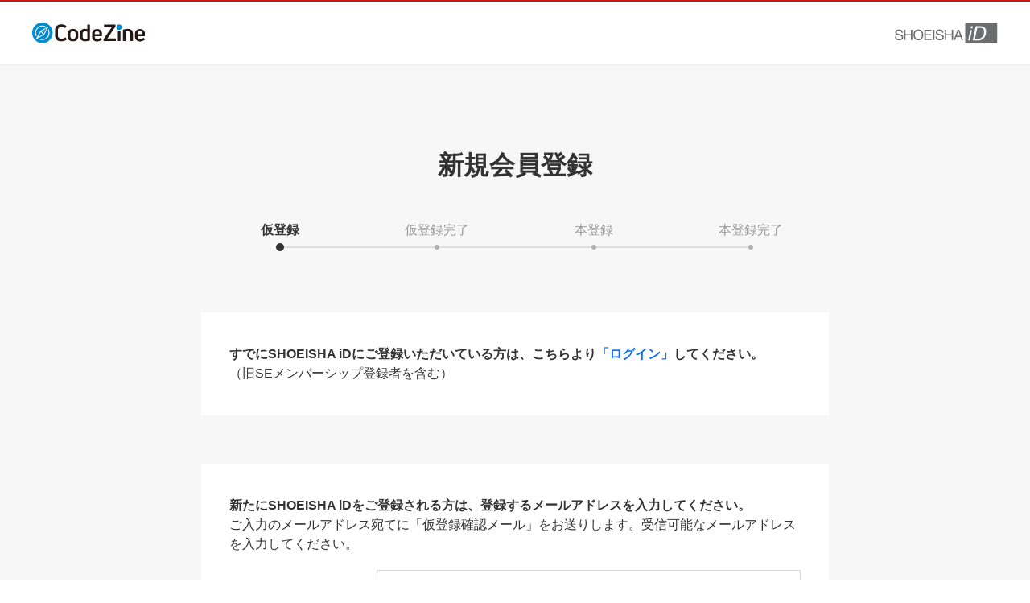

--- FILE ---
content_type: text/html; charset=UTF-8
request_url: https://shoeisha.jp/users/regist/codezine?cid=codezine_regist&ref=/
body_size: 36258
content:
<!DOCTYPE html>
<html lang="ja">
<head>
<meta charset="utf-8">
<meta http-equiv="X-UA-Compatible" content="IE=edge">
<meta name="viewport" content="width=device-width, initial-scale=1">
<meta name="description" content="「SHOEISHA iD」に登録いただきますと、翔泳社が運営する様々なジャンルの専門メディアの利用、およびイベントへの参加、会員特典などのサービスを受けることができます。">
<meta name="author" content="">
<title>ユーザ登録：SHOEISHA iD 翔泳社</title>

<link rel="stylesheet" href="//seid-cdn.shoeisha.jp/static/common/css/new/bootstrap.custom.css">
<link rel="stylesheet" href="//seid-cdn.shoeisha.jp/static/common/css/new/register/main-se.css?20220405">

<script src="//seid-cdn.shoeisha.jp/static/common/js/jquery-3.5.1.min.js"></script>
<script src="//seid-cdn.shoeisha.jp/static/common/js/bootstrap.min.js" defer></script>
<script src="//seid-cdn.shoeisha.jp/static/common/js/register/main.js" defer></script>
<script src="https://www.google.com/recaptcha/api.js"></script>




<!-- Custom Fonts -->


<!-- Eu script end -->
<!-- Cxense script start -->
<script type="text/javascript">
  function cxHasLocalStorage() {
    try { return typeof window.localStorage === 'object' && typeof window.localStorage.getItem === 'function'; } catch (e) { return false; }
  }
  function cx_getOptOutStatus(key) {
    var status = false;
    if (cxHasLocalStorage()) {
      var optedOut = window.localStorage.getItem(key);
      if (optedOut && optedOut === 'true') {
        status = true;
      }
    }
    return status;
  }

  var cX = cX || {};
  cX.callQueue = cX.callQueue || [];
  if (cx_getOptOutStatus('cx_optOut')) {
    cX.callQueue.push(['requireConsent']);
    cX.callQueue.push(['clearIds']);
  }
  cX.CCE = cX.CCE || {}; cX.CCE.callQueue = cX.CCE.callQueue || [];
  var cx_props = cx_props || {}; cx_props['k'] = [];
  var cpl = [];
  var spl = [];
  cX.callQueue.push(['invoke', function() {
    var cp = {}, sa = {};
    var cpMaxLen = 40;
    var cpKeyLen = 20;
    try{
      var refhost = cX.library._findRealReferrer().split('/')[2];
      if(refhost && location.hostname !== refhost) {
        cp["referrer_host"] = sa["referrer_host_S"] = refhost.slice(0,cpMaxLen);
      }
    }catch(e){}
    var u = ["utm_source", "utm_medium", "utm_term", "utm_content", "utm_campaign"];
    if((typeof(spl) !== "undefined") && (Object.prototype.toString.call(spl) === "[object Array]")) {
      Array.prototype.push.apply(u, spl);
    }
    if(location.search) location.search.substring(1).split("&").forEach(function(k){
      try{
        var v = k.split("=");
        if(v[0].slice(0,3)==="cx_" && v[1]) {
          sa[v[0].replace(/^cx_/,"")+"_S"] = decodeURIComponent(v[1]).slice(0,cpMaxLen);
        } else if(u.indexOf(v[0].toLowerCase())!==-1 && v[1]) {
          cp[v[0].toLowerCase().slice(0,cpKeyLen)] = sa[v[0].toLowerCase()+"_S"] = decodeURIComponent(v[1]).slice(0,cpMaxLen);
        } else if((typeof(cpl) !== "undefined") && (Object.prototype.toString.call(cpl) === "[object Array]") && (cpl.indexOf(v[0].toLowerCase())!==-1 && v[1])) {
          cp[v[0].toLowerCase().slice(0,cpKeyLen)] = decodeURIComponent(v[1]).slice(0,cpMaxLen);
        }
      }catch(e){}
    });
    if(!cX.getUserId(false)) {
      cp["newuser"] = sa["newuser_S"] = "true";
    }
    else {
      try{
        var t = new Date().getTime() - parseInt(cX.library.m_atfr.match(/altm=(\d+)/)[1]);
        if (t >= 1000*60*30) {
          cX.stopAllSessionAnnotations();
          var da = Math.floor(t/(1000*60*60*24));
          if(da < 1) {
            cp["elapsed"] = sa["elapsed_S"] = "\u0031\u65E5\u4EE5\u5185";
          } else if(da < 7) {
            cp["elapsed"] = sa["elapsed_S"] = String(da)+"\u65E5\u3076\u308A";
          } else if(da < 31) {
            cp["elapsed"] = sa["elapsed_S"] = String(Math.floor(da/7))+"\u9031\u9593\u3076\u308A";
          } else if(da < 365) {
            cp["elapsed"] = sa["elapsed_S"] = String(Math.floor(da/31))+"\u30F6\u6708\u3076\u308A";
          } else {
            cp["elapsed"] = sa["elapsed_S"] = "1\u5E74\u4EE5\u4E0A";
          }
        }
      } catch(e) {}
    }
    var cx_eu = cX.getCookie('eu');
    if (cx_eu){
        cX.setCustomParameters({'status': 'login'});
        cX.addExternalId({'id': cx_eu, 'type': 'sho'});
    }
    if (typeof eU !== 'undefined' && typeof eU.isLoggingIn === 'function') {
        cX.setCustomParameters({'logging_in': eU.isLoggingIn()});
    }

    var originalRef=document.referrer;
    if(originalRef.match(/faeb92b469b40c9d72e4-dc920caace12a27e58d45a42e86d29a2\.ssl\.cf2\.rackcdn\.com\/generic_v[0-9]+\.html/) || originalRef.match(/cdn\.cxpublic\.com\/generic_v[0-9]+\.html/)){
        sa["cx_source_S"] = "cxrecs";
    }
    if(Object.keys(cp).length>0) {
      cX.setCustomParameters(cp);
    }
    if(Object.keys(sa).length>0) {
      cX.startSessionAnnotation(sa);
    }
    try {
      "newuser_S" in cX.library._getSessionAnnotations() && cx_props['k'].push("newuser");
    } catch(e) {}
  }]);
  cX.callQueue.push(['setSiteId', '1137357740477038952']);
  cX.CCE.callQueue.push(['sendPageViewEvent', 'sho', '15407cc43187c9b0981171abc4e9b4dc4e1d7c22']);
</script>
<script type="text/javascript">
  (function(d,s,e,t){e=d.createElement(s);e.type='text/java'+s;e.async='async';e.src='https://cdn.cxense.com/cx.cce.js';t=d.getElementsByTagName(s)[0];t.parentNode.insertBefore(e,t);})(document,'script');
</script>
<!-- Cxense script end --></head>

<body>
<script>
var dataLayer = dataLayer || [];
  dataLayer.push({
    'trackPageview':'SHOEISHAiD/users/regist/codezine',
  });
</script>
<!-- Google Tag Manager -->
<noscript><iframe src="//www.googletagmanager.com/ns.html?id=GTM-5H9T3W"
height="0" width="0" style="display:none;visibility:hidden"></iframe></noscript>
<script>(function(w,d,s,l,i){w[l]=w[l]||[];w[l].push({'gtm.start':
new Date().getTime(),event:'gtm.js'});var f=d.getElementsByTagName(s)[0],
j=d.createElement(s),dl=l!='dataLayer'?'&l='+l:'';j.async=true;j.src=
'//www.googletagmanager.com/gtm.js?id='+i+dl;f.parentNode.insertBefore(j,f);
})(window,document,'script','dataLayer','GTM-5H9T3W');</script>
<!-- End Google Tag Manager --><div class="l-page">
  
  
  <header class="l-header">
    <div class="l-header_bar">
      <div class="l-header_inner">
                                                                                    <div class="l-header_servicelogo"><img src="//seid-cdn.shoeisha.jp/static/common/img/new/logosvg/logo_codezine.svg" alt=""></div>
                                  <div class="l-header_logo"><img src="//seid-cdn.shoeisha.jp/static/common/img/new/logo_id.png" alt="SHOEISHA iD"></div>
      </div>
    </div>
  </header>

  <script type="text/javascript">
<!--
$(function(){
  $('#username-validate-button').click(function () {
    if ($('#nickname').val()) {
      $.get("/api/check_nickname/" + $('#nickname').val(), function(data){
        if (data == 1) {
          $('#check_message').html("このニックネームは既に使われています。<br>");
        } else {
          $('#check_message').html("このニックネームは利用可能です。<br>");
        }
      });
    } else {
      $('#check_message').html("ニックネームを入力して下さい。<br>");
    }
  });
});

$(function() {
  var elementClicked = false;
  $(window).on("beforeunload", function() {
    if (!elementClicked) {
      return "登録が完了していません。よろしいですか？";
    }
  });
  $(document).on("click", "a, button, input[type=submit]", function() {
    elementClicked = true;
    setTimeout(function() { elementClicked = false; }, 100);
  });
});

function isChecked() {
    if($("#chk_agree").is(':checked')){
        return true;
    } else {
        alert('「利用規約に同意する」にチェックを入れてください。');
        return false;
    }
}
// -->
</script>

<style>
.checklabel {
    display: inline;
    padding: .2em .6em .3em;
    font-size: 75%;
    font-weight: bold;
    line-height: 1;
    color: #fff;
    text-align: center;
    white-space: nowrap;
    vertical-align: baseline;
    border-radius: .25em;
    background-color: #d9534f;
}
#submit-btn {
  background-color: #ec5f1f;
}
</style>
<div class="l-body container">
  <div class="row">
    <main class="l-main">
      <div class="l-main_inner">
        <section class="c-form">
          <div class="c-form_header">
            <h1 class="c-form_heading">新規会員登録</h1>
          </div>
          <div class="c-form_body">
            <form method="POST" action="https://shoeisha.jp/regist/codezine/confirm" accept-charset="UTF-8" class="form-horizontal" role="form" id="register-form" onSubmit="return isChecked()"><input name="_token" type="hidden" value="hhvvAduJVfI2tZwWIhKVjge76PdsVak57oxVmSgL">

                            <div class="c-form_stepinfo" aria-hidden="true">
                <ol class="c-form_stepinfo_list">
                  <li class="c-form_stepinfo_listitem is-active">
                    <p class="c-form_stepinfo_label">仮登録</p>
                  </li>
                  <li class="c-form_stepinfo_listitem">
                    <p class="c-form_stepinfo_label">仮登録完了</p>
                  </li>
                  <li class="c-form_stepinfo_listitem">
                    <p class="c-form_stepinfo_label">本登録</p>
                  </li>
                  <li class="c-form_stepinfo_listitem">
                    <p class="c-form_stepinfo_label">本登録完了</p>
                  </li>
                </ol>
              </div>
                            
            
              <div class="c-form_division c-form_login">
                  <div>
                                            <div>
                          <p><strong>すでにSHOEISHA iDにご登録いただいている方は、こちらより<a href="/users/login/codezine?ref=/">「ログイン」</a>してください。</strong><br>
                            （旧SEメンバーシップ登録者を含む）</p>
                        </div>
                                      </div>
                                  </div>

              <div class="c-form_division">
                <div>
                  <p><strong>新たにSHOEISHA iDをご登録される方は、登録するメールアドレスを入力してください。</strong><br>
                    ご入力のメールアドレス宛てに「仮登録確認メール」をお送りします。受信可能なメールアドレスを入力してください。</p>
                </div>
                <div class="c-form_table mt-3">
                  <div class="c-form_table_row">
                    <div class="row">
                      <label id='email-label' class="c-form_table_label col-form-label col-md-3" for="inputEmail3">メールアドレス</label>
                      <div class="col-md-9">
                        <input type="email" class="form-control side order-error" id="inputEmail3" name="email" placeholder="Email" value="" required>
                                              </div>
                    </div>
                    <div class="row">
                      <div id='email-label-errorBox' class="col-md-9 offset-md-3" style="display:none;">
                        <div class="c-form_table_error"><svg class="icon">
                            <use xlink:href="https://shoeisha.jp/static/common/img/new/sprite.svg#icon-alert" /></svg>メールアドレスを入力してください。
                        </div>
                      </div>
                    </div>
                  </div>
                </div>

                  <div class="c-form_captcha">
                  <div class="g-recaptcha" data-callback="clearcall" data-sitekey="6LcZhLEUAAAAAGPvZ2VA118rXchHEHpsHPMxmPn2"></div>
                </div>

                <hr class="c-form_hr">

                                              <div>
                  <p><strong>会員登録後、以下のメルマガが自動的に配信されます。不要な方は登録後にいつでも解除いただけます。</strong></p>
                  <div class="c-form_magazineinfo">
                    <ul class="c-form_magazineinfo_list">
                                          <li class="c-form_magazineinfo_listitem">
                        <dl class="c-form_magazineinfo_item row">
                          <dt class="col-md-3"><svg class="icon">
                              <use xlink:href="https://shoeisha.jp/static/common/img/new/sprite.svg#icon-mail" /></svg>CodeZine News</dt>
                          <dd class="col-md-9">ソフトウェア開発のプロフェッショナルのための最新情報</dd>
                        </dl>
                      </li>
                                                                                            <li class="c-form_magazineinfo_listitem">
                                <dl class="c-form_magazineinfo_item row">
                                <dt class="col-md-3"><svg class="icon">
                                    <use xlink:href="https://shoeisha.jp/static/common/img/new/sprite.svg?1#icon-mail" /></svg>SHOEISHA iD News</dt>
                                <dd class="col-md-9">翔泳社の運営するWebサイトの最新情報</dd>
                                </dl>
                            </li>
                                                                </ul>
                  </div>
                </div>
                                              </div>


                <p>下記規約をご確認いただきすべての内容に同意の上、チェックボックスにチェックを付けてご登録ください。</p>

                <div class="c-form_division c-form_terms" data-scrollend="terms">
                  <div class="c-form_terms_viewport">

                    <h2 class="c-form_terms_heading">SHOEISHA iDサービス利用規約</h2>
                    <div id="agreement" class="c-form_terms_document">
                      
    <h3>第1条（適用）</h3>
    <p>
      1.
      本規約は、株式会社翔泳社（以下「当社」といいます）が提供するサービス（以下「本サービス」といい、具体的な内容については、第2条第1項に定めるとおりとします）に関し、当社と利用者との間の権利義務関係を定めることを目的とし、利用者と当社との間の契約を構成します。
      <br><br>
      2. 当社が別に定める「<a href="/help/aboutlink">著作権について</a>」、「<a href="/help/im">免責事項</a>」、「<a href="/help/policy">SHOEISHA
        iDプライバシーポリシー</a>」及び「<a href="/help/data">当社ウェブサイト上でのデータの利用について（Cookieポリシー）</a>」は、本規約の一部を構成するものとします。
      <br><br>
      3. 本規約の内容と、前項に記載する定めその他当社が定める各種規定や説明資料等における内容とが異なる場合は、本規約の規定が優先して適用されるものとします。
    </p>
    <h3>第2条（定義）</h3>
    <p>
      本規約において、以下の用語は、本規約上別段の定めがない限り、以下に定める意味を有するものとして使用します。
      <br><br>
      1. 「本サービス」とは、当社が提供する以下のサービス（名称や内容が変更された場合、変更後のサービスを含みます）及びこれらサービスに関連して当社が実施するイベントやキャンペーンをいいます。<br>
      「SEBook」「SEShop」「CodeZine」「MarkeZine」「EnterpriseZine」「ECzine」「Biz/Zine」「HRzine」「SalesZine」「EdTechZine」「CreatorZine」「ProductZine」「SE Event」
      <br><br>
      2. 「SHOEISHA iD」とは、利用者が本サービスを利用するために必要となるアカウントIDを、「SHOEISHA iD等」とは、SHOEISHA iD及びパスワードを総称したものをそれぞれいい、「<a
        href="/">SHOEISHA iDページ</a>」とは、専用のWebサイトをいいます。
      <br><br>
      3. 「知的財産権」とは、著作権、特許権、実用新案権、意匠権、商標権、営業秘密その他の知的財産権（それらの権利を取得し、又はそれらの権利につき登録等を出願する権利を含みます）を意味します。
      <br><br>
      4. 「当社Webサイト」とは、当社が運営するWebサイトをいいます。
      <br><br>
      5. 「登録ユーザー」とは、第3条（登録）に基づいて本サービスの利用者としての登録が有効に行われた個人又は法人をいいます。
      <br><br>
      6. 「登録希望者」とは、本サービスの利用を希望する者をいいます。
    </p>
    <h3>第3条（登録）</h3>
    <p>
      1. 登録希望者は、本規約を遵守することに同意した上で、当社の定める一定の情報（以下「提供事項」といいます）を当社所定の方法で当社に提供することにより、登録を希望する本サービスにつき、利用申請を行うものとします。
      <br><br>
      2.
      当社は、前項の申請があった場合、当該登録希望者につき登録の可否を判断し、登録を可と判断した場合には、その旨を当該登録希望者に通知するものとします。かかる通知により、当該登録希望者は、当該本サービスの登録ユーザーとしての登録は完了となり、当該登録ユーザーは、本規約に従い、当該本サービスを利用することができるものとします。
      <br><br>
      3. 当社は、登録希望者が、以下の各号のいずれかの事由に該当する場合は、登録をしない場合があります。なお、当社が登録をしない場合、その理由を開示する義務を負うものではありません。
      <br>
      (1)提供事項につき虚偽の内容や記載漏れがあった場合<br>
      (2)未成年者、成年被後見人、被保佐人又は被補助人のいずれかであり、法定代理人、後見人、保佐人又は補助人の同意等を得ていなかった場合<br>
      (3)反社会的勢力等（暴力団、暴力団員、右翼団体、反社会的勢力、その他これに準ずる者を意味します。以下同じ。）である、又は資金提供その他を通じて反社会的勢力等の維持、運営若しくは経営に協力若しくは関与する等反社会的勢力等との何らかの交流若しくは関与を行っていると当社が判断した場合<br>
      (4)過去に当社との契約に違反した事実が認められる場合<br>
      (5)第13条（登録抹消等）に定める措置を受けたことがある場合その他本規約を遵守しない恐れがあると当社が判断した場合<br>
      (6)その他、当社が登録を適当でないと判断した場合<br>
    </p>
    <h3>第4条（提供事項の変更）</h3>
    <p>登録ユーザーは、登録事項に変更があった場合、<a href="/">SHOEISHA
        iDページ</a>から、遅滞なく変更手続きを行うものとします。変更手続きを遅滞なく行わなかったことにより登録ユーザーに不利益が生じた場合、その責任はすべて当該登録ユーザーが負い、当社は一切責任を負いません。</p>
    <h3>第5条（ID等の管理）</h3>
    <p>
      1. 登録ユーザーは、自己の責任において、SHOEISHA iD等を厳格に管理するものとし、これを第三者に利用させ、又は貸与、譲渡、名義変更等をしてはならないものとします。
      <br><br>
      2. 当社は、SHOEISHA iD等による本サービスの利用は、当該SHOEISHA iD等にかかる登録ユーザーによって行われたものとして取り扱います。登録ユーザーによるSHOEISHA iD等の漏洩、紛失、第三者による使用等によって登録ユーザーに不利益が生じた場合、その責任は、すべて当該登録ユーザーが負い、当社は一切の責任を負いません。
      <br><br>
      3. 登録ユーザーのパスワードは暗号化されているため、当社は、登録ユーザーからパスワードに関する照会を受けた場合、これに対応することはできません。
    </p>
    <h3>第6条（禁止事項）</h3>
    <div class="aggree-box">
      利用者は、本サービスの利用にあたり、以下の各号のいずれかに該当する行為をしてはなりません。
      <br>
      (1)法令に違反する行為又は犯罪行為に関連する行為<br>
      (2)公序良俗に反する行為<br>
      (3)当社、本サービスの他の登録ユーザー又はその他の第三者の知的財産権、肖像権、プライバシーの権利、名誉、その他の権利又は利益を侵害する行為<br>
      (4)本サービスを通じ、以下に該当し、又は該当する恐れがある情報を当社又は本サービスの他の利用者に送信すること<br>
      <ul>
        <li>コンピューター・ウィルスその他の有害なコンピューター・プログラムを含む情報</li>
        <li>人種差別又はこれを助長する表現を含む情報</li>
        <li>反社会的な表現を含む情報</li>
      </ul>
      (5)本サービスのネットワーク又はシステム等に過度な負荷をかける行為<br>
      (6)不正アクセスその他の方法により本サービスの運営を妨害する行為<br>
      (7)他の登録ユーザーのSHOEISHA iD等を利用する行為<br>
      (8)自己又は第三者に関する宣伝、広告、勧誘、又は営業行為<br>
      (9)他の登録ユーザーに関する情報の収集<br>
      (10)その他、当社が不適切と判断する行為<br>
    </div>
    <h3>第6条の2（生成AI）</h3>
    <div class="aggree-box">
      1. 利用者は、当社ウェブサイト、本サービス及びこれらに含まれる動画、画像、テキストその他のコンテンツ（以下「本コンテンツ」と総称します）を生成AIの開発・学習等のために利用することに関して、文化審議会著作権分科会法制度小委員会「AIと著作権に関する考え方について」（令和6年3月15日）（以下「文化庁考え方」といいます。なお、改定等された場合は、改定後のものを指します）【<a href="https://www.bunka.go.jp/seisaku/bunkashingikai/chosakuken/pdf/94037901_01.pdf" target="_blank">https://www.bunka.go.jp/seisaku/bunkashingikai/chosakuken/pdf/94037901_01.pdf</a>】に則るものとし、当社、本サービスの他の登録ユーザー又はその他の第三者の著作権、著作者人格権及び著作隣接権を侵害する一切の行為は禁止されます。なお、禁止される行為には、以下の行為が含まれますが、これらに限られるものではありません。
      <br>
(1) いわゆる「過学習」（overfitting）を意図的に行うために本コンテンツの複製等を行う行為<br>
(2) 検索拡張生成（RAG）等の実装のために本コンテンツの複製等を行う行為<br>
(3) SHOEISHA iD等を入力しないと閲覧できない本コンテンツの複製等を行う行為<br>
(4) 生成AIを利用して、本コンテンツの創作的表現が直接感得できるものを生成及び利用する行為<br>
<br>2. 本サービスのコンテンツは、データベースの著作物として、今後当社のデータサービス事業で販売等の利用を行う予定があり、以下の技術的な措置を講じています（文化庁考え方26頁参照）。利用者は、本サービスにおいて生成AIを利用するにあたって、これらの技術的措置を回避してはなりません。<br>
(1) ウェブサイト内のファイル”robots.txt”への記述によって、AI学習のための複製を行うクローラによるウェブサイト内へのアクセスを制限する措置<br>
(2) SHOEISHA iD等による認証によって、AI学習のための複製を行うクローラによるウェブサイト内へのアクセスを制限する措置<br>
<br>3. 当社は、利用者が前2項に違反した場合、本規約に別途定める措置その他の法的措置を講じることに加えて、文化庁の「文化芸術活動に関する法律相談窓口」（以下「文化芸術法律相談窓口」といいます）【<a href="https://www.bunka.go.jp/seisaku/bunka_gyosei/kibankyoka/madoguchi/index.html" target="_blank">https://www.bunka.go.jp/seisaku/bunka_gyosei/kibankyoka/madoguchi/index.html</a>】への相談等を通じ、文化庁に対し、生成AIの開発や利用に伴う著作権侵害事例として情報提供をすることがあります。<br>
    </div>
    <h3>第7条（お問い合わせ）</h3>
    <p>
      当社は、利用者からの本サービスに関する各種お問い合わせを、<a
        href="/help/contact">専用のウェブページ</a>を通してのみ、受け付けるものとします。なお、当社は利用者からのお問い合わせに回答その他の対応を行う義務を負うものではなく、お問い合わせ内容その他の事情によっては、回答その他の対応を行わない場合もあります。この場合、当社は、利用者に対し、その理由を開示する義務を負うものではありません。
    </p>
    <h3>第8条（権利帰属）</h3>
    <p>
      本コンテンツやプログラムに関する知的財産権はすべて当社又は当社に利用を許諾している第三者に帰属します。利用者は、法令で認められる範囲を超えて、又は本規約で禁止される事項に反して、これらの知的財産権を権利者の許諾なく利用することはできません。
    </p>
    <h3>第9条（登録抹消等）</h3>
    <p>
      1. 当社は、利用者が、以下の各号のいずれかの事由に該当する場合は、事前に通知又は催告することなく、当該利用者について本サービスの利用を一時的に停止し、又は登録を抹消することができるものとします。
      <br>
      (1)本規約のいずれかの条項に違反し、又はその恐れが認められる場合
      <br>
      (2)第3条（登録）第3項各号に該当する場合
      <br>
      (3)利用者による本サービスの利用に関し、他の登録ユーザーその他の第三者から当社に苦情があった場合など、当社が当該利用者による本サービスの利用を適当でないと合理的に判断した場合
      <br><br>
      2. 当社は、前項に基づき当社が行った行為により利用者に不利益が生じた場合といえども、一切の責任を負いません。
      <br><br>
      3. 当社は、利用者に対し、第1項に基づく措置に関する質問・苦情は一切受け付けません。
      <br><br>
      4. 第1項各号のいずれかの事由に該当した場合、利用者は、当社に対する一切の債務に関し、期限の利益を喪失し、直ちに当社に対して当該債務を履行するものとします。
    </p>
    <h3>第10条（本サービスの一時停止等）</h3>
    <p>
      1. 当社は、以下のいずれかに該当する場合には、利用者に事前に通知することなく、本サービスの全部又は一部の提供を一時的に停止又は中断することができるものとします。
      <br>
      (1) 本サービスに係るコンピューター・システムの点検又は保守作業を緊急に行う場合<br>
      (2) コンピューター、通信回線等が事故により停止した場合<br>
      (3) 天災その他の不可抗力（戦争、内乱、テロ、暴動、騒擾、感染症・伝染病の流行、火災・停電等を含みますが、これらに限りません）により本サービスの運営ができなくなった場合<br>
      (4) その他、当社が停止又は中断を必要と判断した場合<br>
      <br>
      2. 当社は、本条に基づき当社が行った措置に基づき利用者に不利益が生じた場合といえども、一切の責任を負いません。
    </p>
    <h3>第11条（本サービスの変更、終了）</h3>
    <p>
      1. 当社は、いつでも本サービスの内容を変更し、又は一部若しくは全部につき提供を終了することができます。当社がある本サービスの全部につき提供を終了する場合、当社は当該本サービスの利用者に事前に通知するものとします。
      <br><br>
      2. 当社は、前項に基づき当社が行った措置に基づき利用者に不利益が生じた場合といえども、一切の責任を負いません。
    </p>
    <h3>第12条（保証の否認及び免責）</h3>
    <p>
      1. 当社は、本サービス及びそこに含まれる各種の情報が利用者の特定の目的に適合すること、期待する機能・商品的価値・正確性・有用性を有することについて、保証するものではありません。
      <br><br>
      2. 本サービス又は当社Webサイトに関連して利用者と他の登録ユーザー又は第三者との間において生じた紛争等は、当該利用者等間において解決するものとし、当社は一切責任を負いません。
    </p>
    <h3>第13条（利用者情報の取扱い）</h3>
    <p>
      1. 当社による利用者の利用者情報の取扱いについては、別途<a href="/help/policy">当社プライバシーポリシー</a>の定めによるものとします。
      <br><br>
      2. 当社は、利用者が当社に提供した情報、データ等（登録事項を含み、これに限りません。）を、個人を特定できない形での統計的な情報として、当社の裁量で、利用及び公開することができるものとします。
    </p>
    <h3>第14条（本規約等の変更）</h3>
    <p>
1. 当社は、当社が必要と判断する場合、本サービスの目的の範囲内で、本規約の全部又は一部を変更できるものとします。その場合、当社は、変更後の本規約の内容及び効力発生日を、本サービス若しくは当社Webサイトに表示し、又は当社が定める方法により利用者に通知することでお客様に周知します。変更後の本規約は、効力発生日から効力を生じるものとします。
 <br><br>
2. 前項の規定にかかわらず、法令その他の事由によって本規約の変更内容が利用者の同意を要するものである場合、当社は、利用者の同意を得て本規約を変更することができるものとします。当該同意には、当該変更内容の効力発生後に利用者が本サービスを利用した場合又は当該変更内容の周知後当社の定める期間内に登録抹消の手続きをとらなかった場合に利用者が変更後の本規約に同意したものとみなすことを含みます。
    </p>
    <h3>第15条（退会）</h3>
    <p>
      1. 登録ユーザーは、<a
        href="/users/withdrawal">当社所定のページ</a>を通じて、いつでも本サービスから退会し、自己の登録ユーザーとしての登録を抹消することにより本サービスからの退会ができます。退会後は、退会以前の会員情報は一切利用できなくなります。
      <br><br>
      2. 登録ユーザーは、登録ユーザーによる個人認証情報（SHOEISHA iD等を含みますがこれに限られません）の紛失、その他の事情により、前項に従った退会ができない場合、当社にその旨連絡をし、当社の指示に従うものとします。この場合、当社は退会のために対応する義務を負うものではありません。
    </p>
    <h3>第16条（連絡／通知）</h3>
    <p>
      本サービスに関する問い合わせその他利用者から当社に対する連絡又は通知は、当社の定める方法によってのみ行うものとします。
    </p>
    <h3>第17条（利用契約上の地位の譲渡等）</h3>
    <p>
      1. 利用者は、当社の書面による事前の承諾なく、本規約上の地位又は本規約に基づく権利若しくは義務につき、第三者に対し、譲渡、移転、担保設定、その他の処分をすることはできません。
      <br><br>
      2.
      当社は本サービスにかかる事業を他社に譲渡した場合（合併、会社分割等を含みます）には、当該事業譲渡にともない本規約上の地位、本規約に基づく権利及び義務並びに利用者の登録事項その他の顧客情報を当該事業譲渡の譲受人に譲渡することができるものとし、登録ユーザーは、かかる譲渡につき、予め同意するものとします。
    </p>
    <h3>第18条（分離可能性）</h3>
    <p>
      本規約のいずれかの条項又はその一部が、消費者契約法その他の法令等により無効又は執行不能と判断された場合であっても、本規約の残りの規定及び一部が無効又は執行不能と判断された規定の残りの部分は、継続して完全に効力を有するものとします。
    </p>
    <h3>第19条（準拠法及び管轄裁判所）</h3>
    <p>
      1. 本規約の準拠法は日本法とします。なお、本サービスにおいて物品の売買が発生する場合であっても、国際物品売買契約に関する国際連合条約の適用を排除することに合意します。
      <br><br>
      2. 本規約又は本サービスに起因し、又は関連する一切の紛争については、東京地方裁判所を第一審の専属的合意管轄裁判所とします。
    </p>
    <p align="right">
2019年11月1日改定<br>
2023年1月10日改定<br>
2023年4月11日改定<br>
2025年2月28日改定
    </p>
                                        </div>
                    <div class="c-form_terms_end"></div>
                  </div>
                </div>

                <div class="form-horizontal">
                    <div class="form-group" style="font-weight:bold;text-align:center;">
                      <input style="border: 1px solid black; accent-color: #000;transform: scale(1.5);" class="form-check-input" type="checkbox" id="chk_agree" name="chk_agree" />　<label for="chk_agree" class="control-label">利用規約に同意する 
                      <span class="checklabel">必須</span></label>
                    </div>
                                    </div>
                
                <div class="c-form_action">
                    <button type="submit" id="submit-btn" class="c-btn -fluid">仮登録する</button>
                </div>
                </form>

            </div>
        </section>
      </div>
    </main>
  </div>
</div>

<script src='https://www.google.com/recaptcha/api.js'></script>


<script src="//seid-cdn.shoeisha.jp/static/common/jquery-validate/jquery.validate.min.js"></script>
<script src="//seid-cdn.shoeisha.jp/static/common/js/validation_rules.js?v1"></script>

  <footer class="l-footer">
    <div class="l-footer_inner">
      <p class="l-footer_copyright"><small>Copyright &copy; 1985-2026 SHOEISHA, All rights reserved.</small></p>
    </div>
  </footer>
</div>
</body>
</html>


--- FILE ---
content_type: text/html; charset=utf-8
request_url: https://www.google.com/recaptcha/api2/anchor?ar=1&k=6LcZhLEUAAAAAGPvZ2VA118rXchHEHpsHPMxmPn2&co=aHR0cHM6Ly9zaG9laXNoYS5qcDo0NDM.&hl=en&v=PoyoqOPhxBO7pBk68S4YbpHZ&size=normal&anchor-ms=20000&execute-ms=30000&cb=f138usnuqbvp
body_size: 49285
content:
<!DOCTYPE HTML><html dir="ltr" lang="en"><head><meta http-equiv="Content-Type" content="text/html; charset=UTF-8">
<meta http-equiv="X-UA-Compatible" content="IE=edge">
<title>reCAPTCHA</title>
<style type="text/css">
/* cyrillic-ext */
@font-face {
  font-family: 'Roboto';
  font-style: normal;
  font-weight: 400;
  font-stretch: 100%;
  src: url(//fonts.gstatic.com/s/roboto/v48/KFO7CnqEu92Fr1ME7kSn66aGLdTylUAMa3GUBHMdazTgWw.woff2) format('woff2');
  unicode-range: U+0460-052F, U+1C80-1C8A, U+20B4, U+2DE0-2DFF, U+A640-A69F, U+FE2E-FE2F;
}
/* cyrillic */
@font-face {
  font-family: 'Roboto';
  font-style: normal;
  font-weight: 400;
  font-stretch: 100%;
  src: url(//fonts.gstatic.com/s/roboto/v48/KFO7CnqEu92Fr1ME7kSn66aGLdTylUAMa3iUBHMdazTgWw.woff2) format('woff2');
  unicode-range: U+0301, U+0400-045F, U+0490-0491, U+04B0-04B1, U+2116;
}
/* greek-ext */
@font-face {
  font-family: 'Roboto';
  font-style: normal;
  font-weight: 400;
  font-stretch: 100%;
  src: url(//fonts.gstatic.com/s/roboto/v48/KFO7CnqEu92Fr1ME7kSn66aGLdTylUAMa3CUBHMdazTgWw.woff2) format('woff2');
  unicode-range: U+1F00-1FFF;
}
/* greek */
@font-face {
  font-family: 'Roboto';
  font-style: normal;
  font-weight: 400;
  font-stretch: 100%;
  src: url(//fonts.gstatic.com/s/roboto/v48/KFO7CnqEu92Fr1ME7kSn66aGLdTylUAMa3-UBHMdazTgWw.woff2) format('woff2');
  unicode-range: U+0370-0377, U+037A-037F, U+0384-038A, U+038C, U+038E-03A1, U+03A3-03FF;
}
/* math */
@font-face {
  font-family: 'Roboto';
  font-style: normal;
  font-weight: 400;
  font-stretch: 100%;
  src: url(//fonts.gstatic.com/s/roboto/v48/KFO7CnqEu92Fr1ME7kSn66aGLdTylUAMawCUBHMdazTgWw.woff2) format('woff2');
  unicode-range: U+0302-0303, U+0305, U+0307-0308, U+0310, U+0312, U+0315, U+031A, U+0326-0327, U+032C, U+032F-0330, U+0332-0333, U+0338, U+033A, U+0346, U+034D, U+0391-03A1, U+03A3-03A9, U+03B1-03C9, U+03D1, U+03D5-03D6, U+03F0-03F1, U+03F4-03F5, U+2016-2017, U+2034-2038, U+203C, U+2040, U+2043, U+2047, U+2050, U+2057, U+205F, U+2070-2071, U+2074-208E, U+2090-209C, U+20D0-20DC, U+20E1, U+20E5-20EF, U+2100-2112, U+2114-2115, U+2117-2121, U+2123-214F, U+2190, U+2192, U+2194-21AE, U+21B0-21E5, U+21F1-21F2, U+21F4-2211, U+2213-2214, U+2216-22FF, U+2308-230B, U+2310, U+2319, U+231C-2321, U+2336-237A, U+237C, U+2395, U+239B-23B7, U+23D0, U+23DC-23E1, U+2474-2475, U+25AF, U+25B3, U+25B7, U+25BD, U+25C1, U+25CA, U+25CC, U+25FB, U+266D-266F, U+27C0-27FF, U+2900-2AFF, U+2B0E-2B11, U+2B30-2B4C, U+2BFE, U+3030, U+FF5B, U+FF5D, U+1D400-1D7FF, U+1EE00-1EEFF;
}
/* symbols */
@font-face {
  font-family: 'Roboto';
  font-style: normal;
  font-weight: 400;
  font-stretch: 100%;
  src: url(//fonts.gstatic.com/s/roboto/v48/KFO7CnqEu92Fr1ME7kSn66aGLdTylUAMaxKUBHMdazTgWw.woff2) format('woff2');
  unicode-range: U+0001-000C, U+000E-001F, U+007F-009F, U+20DD-20E0, U+20E2-20E4, U+2150-218F, U+2190, U+2192, U+2194-2199, U+21AF, U+21E6-21F0, U+21F3, U+2218-2219, U+2299, U+22C4-22C6, U+2300-243F, U+2440-244A, U+2460-24FF, U+25A0-27BF, U+2800-28FF, U+2921-2922, U+2981, U+29BF, U+29EB, U+2B00-2BFF, U+4DC0-4DFF, U+FFF9-FFFB, U+10140-1018E, U+10190-1019C, U+101A0, U+101D0-101FD, U+102E0-102FB, U+10E60-10E7E, U+1D2C0-1D2D3, U+1D2E0-1D37F, U+1F000-1F0FF, U+1F100-1F1AD, U+1F1E6-1F1FF, U+1F30D-1F30F, U+1F315, U+1F31C, U+1F31E, U+1F320-1F32C, U+1F336, U+1F378, U+1F37D, U+1F382, U+1F393-1F39F, U+1F3A7-1F3A8, U+1F3AC-1F3AF, U+1F3C2, U+1F3C4-1F3C6, U+1F3CA-1F3CE, U+1F3D4-1F3E0, U+1F3ED, U+1F3F1-1F3F3, U+1F3F5-1F3F7, U+1F408, U+1F415, U+1F41F, U+1F426, U+1F43F, U+1F441-1F442, U+1F444, U+1F446-1F449, U+1F44C-1F44E, U+1F453, U+1F46A, U+1F47D, U+1F4A3, U+1F4B0, U+1F4B3, U+1F4B9, U+1F4BB, U+1F4BF, U+1F4C8-1F4CB, U+1F4D6, U+1F4DA, U+1F4DF, U+1F4E3-1F4E6, U+1F4EA-1F4ED, U+1F4F7, U+1F4F9-1F4FB, U+1F4FD-1F4FE, U+1F503, U+1F507-1F50B, U+1F50D, U+1F512-1F513, U+1F53E-1F54A, U+1F54F-1F5FA, U+1F610, U+1F650-1F67F, U+1F687, U+1F68D, U+1F691, U+1F694, U+1F698, U+1F6AD, U+1F6B2, U+1F6B9-1F6BA, U+1F6BC, U+1F6C6-1F6CF, U+1F6D3-1F6D7, U+1F6E0-1F6EA, U+1F6F0-1F6F3, U+1F6F7-1F6FC, U+1F700-1F7FF, U+1F800-1F80B, U+1F810-1F847, U+1F850-1F859, U+1F860-1F887, U+1F890-1F8AD, U+1F8B0-1F8BB, U+1F8C0-1F8C1, U+1F900-1F90B, U+1F93B, U+1F946, U+1F984, U+1F996, U+1F9E9, U+1FA00-1FA6F, U+1FA70-1FA7C, U+1FA80-1FA89, U+1FA8F-1FAC6, U+1FACE-1FADC, U+1FADF-1FAE9, U+1FAF0-1FAF8, U+1FB00-1FBFF;
}
/* vietnamese */
@font-face {
  font-family: 'Roboto';
  font-style: normal;
  font-weight: 400;
  font-stretch: 100%;
  src: url(//fonts.gstatic.com/s/roboto/v48/KFO7CnqEu92Fr1ME7kSn66aGLdTylUAMa3OUBHMdazTgWw.woff2) format('woff2');
  unicode-range: U+0102-0103, U+0110-0111, U+0128-0129, U+0168-0169, U+01A0-01A1, U+01AF-01B0, U+0300-0301, U+0303-0304, U+0308-0309, U+0323, U+0329, U+1EA0-1EF9, U+20AB;
}
/* latin-ext */
@font-face {
  font-family: 'Roboto';
  font-style: normal;
  font-weight: 400;
  font-stretch: 100%;
  src: url(//fonts.gstatic.com/s/roboto/v48/KFO7CnqEu92Fr1ME7kSn66aGLdTylUAMa3KUBHMdazTgWw.woff2) format('woff2');
  unicode-range: U+0100-02BA, U+02BD-02C5, U+02C7-02CC, U+02CE-02D7, U+02DD-02FF, U+0304, U+0308, U+0329, U+1D00-1DBF, U+1E00-1E9F, U+1EF2-1EFF, U+2020, U+20A0-20AB, U+20AD-20C0, U+2113, U+2C60-2C7F, U+A720-A7FF;
}
/* latin */
@font-face {
  font-family: 'Roboto';
  font-style: normal;
  font-weight: 400;
  font-stretch: 100%;
  src: url(//fonts.gstatic.com/s/roboto/v48/KFO7CnqEu92Fr1ME7kSn66aGLdTylUAMa3yUBHMdazQ.woff2) format('woff2');
  unicode-range: U+0000-00FF, U+0131, U+0152-0153, U+02BB-02BC, U+02C6, U+02DA, U+02DC, U+0304, U+0308, U+0329, U+2000-206F, U+20AC, U+2122, U+2191, U+2193, U+2212, U+2215, U+FEFF, U+FFFD;
}
/* cyrillic-ext */
@font-face {
  font-family: 'Roboto';
  font-style: normal;
  font-weight: 500;
  font-stretch: 100%;
  src: url(//fonts.gstatic.com/s/roboto/v48/KFO7CnqEu92Fr1ME7kSn66aGLdTylUAMa3GUBHMdazTgWw.woff2) format('woff2');
  unicode-range: U+0460-052F, U+1C80-1C8A, U+20B4, U+2DE0-2DFF, U+A640-A69F, U+FE2E-FE2F;
}
/* cyrillic */
@font-face {
  font-family: 'Roboto';
  font-style: normal;
  font-weight: 500;
  font-stretch: 100%;
  src: url(//fonts.gstatic.com/s/roboto/v48/KFO7CnqEu92Fr1ME7kSn66aGLdTylUAMa3iUBHMdazTgWw.woff2) format('woff2');
  unicode-range: U+0301, U+0400-045F, U+0490-0491, U+04B0-04B1, U+2116;
}
/* greek-ext */
@font-face {
  font-family: 'Roboto';
  font-style: normal;
  font-weight: 500;
  font-stretch: 100%;
  src: url(//fonts.gstatic.com/s/roboto/v48/KFO7CnqEu92Fr1ME7kSn66aGLdTylUAMa3CUBHMdazTgWw.woff2) format('woff2');
  unicode-range: U+1F00-1FFF;
}
/* greek */
@font-face {
  font-family: 'Roboto';
  font-style: normal;
  font-weight: 500;
  font-stretch: 100%;
  src: url(//fonts.gstatic.com/s/roboto/v48/KFO7CnqEu92Fr1ME7kSn66aGLdTylUAMa3-UBHMdazTgWw.woff2) format('woff2');
  unicode-range: U+0370-0377, U+037A-037F, U+0384-038A, U+038C, U+038E-03A1, U+03A3-03FF;
}
/* math */
@font-face {
  font-family: 'Roboto';
  font-style: normal;
  font-weight: 500;
  font-stretch: 100%;
  src: url(//fonts.gstatic.com/s/roboto/v48/KFO7CnqEu92Fr1ME7kSn66aGLdTylUAMawCUBHMdazTgWw.woff2) format('woff2');
  unicode-range: U+0302-0303, U+0305, U+0307-0308, U+0310, U+0312, U+0315, U+031A, U+0326-0327, U+032C, U+032F-0330, U+0332-0333, U+0338, U+033A, U+0346, U+034D, U+0391-03A1, U+03A3-03A9, U+03B1-03C9, U+03D1, U+03D5-03D6, U+03F0-03F1, U+03F4-03F5, U+2016-2017, U+2034-2038, U+203C, U+2040, U+2043, U+2047, U+2050, U+2057, U+205F, U+2070-2071, U+2074-208E, U+2090-209C, U+20D0-20DC, U+20E1, U+20E5-20EF, U+2100-2112, U+2114-2115, U+2117-2121, U+2123-214F, U+2190, U+2192, U+2194-21AE, U+21B0-21E5, U+21F1-21F2, U+21F4-2211, U+2213-2214, U+2216-22FF, U+2308-230B, U+2310, U+2319, U+231C-2321, U+2336-237A, U+237C, U+2395, U+239B-23B7, U+23D0, U+23DC-23E1, U+2474-2475, U+25AF, U+25B3, U+25B7, U+25BD, U+25C1, U+25CA, U+25CC, U+25FB, U+266D-266F, U+27C0-27FF, U+2900-2AFF, U+2B0E-2B11, U+2B30-2B4C, U+2BFE, U+3030, U+FF5B, U+FF5D, U+1D400-1D7FF, U+1EE00-1EEFF;
}
/* symbols */
@font-face {
  font-family: 'Roboto';
  font-style: normal;
  font-weight: 500;
  font-stretch: 100%;
  src: url(//fonts.gstatic.com/s/roboto/v48/KFO7CnqEu92Fr1ME7kSn66aGLdTylUAMaxKUBHMdazTgWw.woff2) format('woff2');
  unicode-range: U+0001-000C, U+000E-001F, U+007F-009F, U+20DD-20E0, U+20E2-20E4, U+2150-218F, U+2190, U+2192, U+2194-2199, U+21AF, U+21E6-21F0, U+21F3, U+2218-2219, U+2299, U+22C4-22C6, U+2300-243F, U+2440-244A, U+2460-24FF, U+25A0-27BF, U+2800-28FF, U+2921-2922, U+2981, U+29BF, U+29EB, U+2B00-2BFF, U+4DC0-4DFF, U+FFF9-FFFB, U+10140-1018E, U+10190-1019C, U+101A0, U+101D0-101FD, U+102E0-102FB, U+10E60-10E7E, U+1D2C0-1D2D3, U+1D2E0-1D37F, U+1F000-1F0FF, U+1F100-1F1AD, U+1F1E6-1F1FF, U+1F30D-1F30F, U+1F315, U+1F31C, U+1F31E, U+1F320-1F32C, U+1F336, U+1F378, U+1F37D, U+1F382, U+1F393-1F39F, U+1F3A7-1F3A8, U+1F3AC-1F3AF, U+1F3C2, U+1F3C4-1F3C6, U+1F3CA-1F3CE, U+1F3D4-1F3E0, U+1F3ED, U+1F3F1-1F3F3, U+1F3F5-1F3F7, U+1F408, U+1F415, U+1F41F, U+1F426, U+1F43F, U+1F441-1F442, U+1F444, U+1F446-1F449, U+1F44C-1F44E, U+1F453, U+1F46A, U+1F47D, U+1F4A3, U+1F4B0, U+1F4B3, U+1F4B9, U+1F4BB, U+1F4BF, U+1F4C8-1F4CB, U+1F4D6, U+1F4DA, U+1F4DF, U+1F4E3-1F4E6, U+1F4EA-1F4ED, U+1F4F7, U+1F4F9-1F4FB, U+1F4FD-1F4FE, U+1F503, U+1F507-1F50B, U+1F50D, U+1F512-1F513, U+1F53E-1F54A, U+1F54F-1F5FA, U+1F610, U+1F650-1F67F, U+1F687, U+1F68D, U+1F691, U+1F694, U+1F698, U+1F6AD, U+1F6B2, U+1F6B9-1F6BA, U+1F6BC, U+1F6C6-1F6CF, U+1F6D3-1F6D7, U+1F6E0-1F6EA, U+1F6F0-1F6F3, U+1F6F7-1F6FC, U+1F700-1F7FF, U+1F800-1F80B, U+1F810-1F847, U+1F850-1F859, U+1F860-1F887, U+1F890-1F8AD, U+1F8B0-1F8BB, U+1F8C0-1F8C1, U+1F900-1F90B, U+1F93B, U+1F946, U+1F984, U+1F996, U+1F9E9, U+1FA00-1FA6F, U+1FA70-1FA7C, U+1FA80-1FA89, U+1FA8F-1FAC6, U+1FACE-1FADC, U+1FADF-1FAE9, U+1FAF0-1FAF8, U+1FB00-1FBFF;
}
/* vietnamese */
@font-face {
  font-family: 'Roboto';
  font-style: normal;
  font-weight: 500;
  font-stretch: 100%;
  src: url(//fonts.gstatic.com/s/roboto/v48/KFO7CnqEu92Fr1ME7kSn66aGLdTylUAMa3OUBHMdazTgWw.woff2) format('woff2');
  unicode-range: U+0102-0103, U+0110-0111, U+0128-0129, U+0168-0169, U+01A0-01A1, U+01AF-01B0, U+0300-0301, U+0303-0304, U+0308-0309, U+0323, U+0329, U+1EA0-1EF9, U+20AB;
}
/* latin-ext */
@font-face {
  font-family: 'Roboto';
  font-style: normal;
  font-weight: 500;
  font-stretch: 100%;
  src: url(//fonts.gstatic.com/s/roboto/v48/KFO7CnqEu92Fr1ME7kSn66aGLdTylUAMa3KUBHMdazTgWw.woff2) format('woff2');
  unicode-range: U+0100-02BA, U+02BD-02C5, U+02C7-02CC, U+02CE-02D7, U+02DD-02FF, U+0304, U+0308, U+0329, U+1D00-1DBF, U+1E00-1E9F, U+1EF2-1EFF, U+2020, U+20A0-20AB, U+20AD-20C0, U+2113, U+2C60-2C7F, U+A720-A7FF;
}
/* latin */
@font-face {
  font-family: 'Roboto';
  font-style: normal;
  font-weight: 500;
  font-stretch: 100%;
  src: url(//fonts.gstatic.com/s/roboto/v48/KFO7CnqEu92Fr1ME7kSn66aGLdTylUAMa3yUBHMdazQ.woff2) format('woff2');
  unicode-range: U+0000-00FF, U+0131, U+0152-0153, U+02BB-02BC, U+02C6, U+02DA, U+02DC, U+0304, U+0308, U+0329, U+2000-206F, U+20AC, U+2122, U+2191, U+2193, U+2212, U+2215, U+FEFF, U+FFFD;
}
/* cyrillic-ext */
@font-face {
  font-family: 'Roboto';
  font-style: normal;
  font-weight: 900;
  font-stretch: 100%;
  src: url(//fonts.gstatic.com/s/roboto/v48/KFO7CnqEu92Fr1ME7kSn66aGLdTylUAMa3GUBHMdazTgWw.woff2) format('woff2');
  unicode-range: U+0460-052F, U+1C80-1C8A, U+20B4, U+2DE0-2DFF, U+A640-A69F, U+FE2E-FE2F;
}
/* cyrillic */
@font-face {
  font-family: 'Roboto';
  font-style: normal;
  font-weight: 900;
  font-stretch: 100%;
  src: url(//fonts.gstatic.com/s/roboto/v48/KFO7CnqEu92Fr1ME7kSn66aGLdTylUAMa3iUBHMdazTgWw.woff2) format('woff2');
  unicode-range: U+0301, U+0400-045F, U+0490-0491, U+04B0-04B1, U+2116;
}
/* greek-ext */
@font-face {
  font-family: 'Roboto';
  font-style: normal;
  font-weight: 900;
  font-stretch: 100%;
  src: url(//fonts.gstatic.com/s/roboto/v48/KFO7CnqEu92Fr1ME7kSn66aGLdTylUAMa3CUBHMdazTgWw.woff2) format('woff2');
  unicode-range: U+1F00-1FFF;
}
/* greek */
@font-face {
  font-family: 'Roboto';
  font-style: normal;
  font-weight: 900;
  font-stretch: 100%;
  src: url(//fonts.gstatic.com/s/roboto/v48/KFO7CnqEu92Fr1ME7kSn66aGLdTylUAMa3-UBHMdazTgWw.woff2) format('woff2');
  unicode-range: U+0370-0377, U+037A-037F, U+0384-038A, U+038C, U+038E-03A1, U+03A3-03FF;
}
/* math */
@font-face {
  font-family: 'Roboto';
  font-style: normal;
  font-weight: 900;
  font-stretch: 100%;
  src: url(//fonts.gstatic.com/s/roboto/v48/KFO7CnqEu92Fr1ME7kSn66aGLdTylUAMawCUBHMdazTgWw.woff2) format('woff2');
  unicode-range: U+0302-0303, U+0305, U+0307-0308, U+0310, U+0312, U+0315, U+031A, U+0326-0327, U+032C, U+032F-0330, U+0332-0333, U+0338, U+033A, U+0346, U+034D, U+0391-03A1, U+03A3-03A9, U+03B1-03C9, U+03D1, U+03D5-03D6, U+03F0-03F1, U+03F4-03F5, U+2016-2017, U+2034-2038, U+203C, U+2040, U+2043, U+2047, U+2050, U+2057, U+205F, U+2070-2071, U+2074-208E, U+2090-209C, U+20D0-20DC, U+20E1, U+20E5-20EF, U+2100-2112, U+2114-2115, U+2117-2121, U+2123-214F, U+2190, U+2192, U+2194-21AE, U+21B0-21E5, U+21F1-21F2, U+21F4-2211, U+2213-2214, U+2216-22FF, U+2308-230B, U+2310, U+2319, U+231C-2321, U+2336-237A, U+237C, U+2395, U+239B-23B7, U+23D0, U+23DC-23E1, U+2474-2475, U+25AF, U+25B3, U+25B7, U+25BD, U+25C1, U+25CA, U+25CC, U+25FB, U+266D-266F, U+27C0-27FF, U+2900-2AFF, U+2B0E-2B11, U+2B30-2B4C, U+2BFE, U+3030, U+FF5B, U+FF5D, U+1D400-1D7FF, U+1EE00-1EEFF;
}
/* symbols */
@font-face {
  font-family: 'Roboto';
  font-style: normal;
  font-weight: 900;
  font-stretch: 100%;
  src: url(//fonts.gstatic.com/s/roboto/v48/KFO7CnqEu92Fr1ME7kSn66aGLdTylUAMaxKUBHMdazTgWw.woff2) format('woff2');
  unicode-range: U+0001-000C, U+000E-001F, U+007F-009F, U+20DD-20E0, U+20E2-20E4, U+2150-218F, U+2190, U+2192, U+2194-2199, U+21AF, U+21E6-21F0, U+21F3, U+2218-2219, U+2299, U+22C4-22C6, U+2300-243F, U+2440-244A, U+2460-24FF, U+25A0-27BF, U+2800-28FF, U+2921-2922, U+2981, U+29BF, U+29EB, U+2B00-2BFF, U+4DC0-4DFF, U+FFF9-FFFB, U+10140-1018E, U+10190-1019C, U+101A0, U+101D0-101FD, U+102E0-102FB, U+10E60-10E7E, U+1D2C0-1D2D3, U+1D2E0-1D37F, U+1F000-1F0FF, U+1F100-1F1AD, U+1F1E6-1F1FF, U+1F30D-1F30F, U+1F315, U+1F31C, U+1F31E, U+1F320-1F32C, U+1F336, U+1F378, U+1F37D, U+1F382, U+1F393-1F39F, U+1F3A7-1F3A8, U+1F3AC-1F3AF, U+1F3C2, U+1F3C4-1F3C6, U+1F3CA-1F3CE, U+1F3D4-1F3E0, U+1F3ED, U+1F3F1-1F3F3, U+1F3F5-1F3F7, U+1F408, U+1F415, U+1F41F, U+1F426, U+1F43F, U+1F441-1F442, U+1F444, U+1F446-1F449, U+1F44C-1F44E, U+1F453, U+1F46A, U+1F47D, U+1F4A3, U+1F4B0, U+1F4B3, U+1F4B9, U+1F4BB, U+1F4BF, U+1F4C8-1F4CB, U+1F4D6, U+1F4DA, U+1F4DF, U+1F4E3-1F4E6, U+1F4EA-1F4ED, U+1F4F7, U+1F4F9-1F4FB, U+1F4FD-1F4FE, U+1F503, U+1F507-1F50B, U+1F50D, U+1F512-1F513, U+1F53E-1F54A, U+1F54F-1F5FA, U+1F610, U+1F650-1F67F, U+1F687, U+1F68D, U+1F691, U+1F694, U+1F698, U+1F6AD, U+1F6B2, U+1F6B9-1F6BA, U+1F6BC, U+1F6C6-1F6CF, U+1F6D3-1F6D7, U+1F6E0-1F6EA, U+1F6F0-1F6F3, U+1F6F7-1F6FC, U+1F700-1F7FF, U+1F800-1F80B, U+1F810-1F847, U+1F850-1F859, U+1F860-1F887, U+1F890-1F8AD, U+1F8B0-1F8BB, U+1F8C0-1F8C1, U+1F900-1F90B, U+1F93B, U+1F946, U+1F984, U+1F996, U+1F9E9, U+1FA00-1FA6F, U+1FA70-1FA7C, U+1FA80-1FA89, U+1FA8F-1FAC6, U+1FACE-1FADC, U+1FADF-1FAE9, U+1FAF0-1FAF8, U+1FB00-1FBFF;
}
/* vietnamese */
@font-face {
  font-family: 'Roboto';
  font-style: normal;
  font-weight: 900;
  font-stretch: 100%;
  src: url(//fonts.gstatic.com/s/roboto/v48/KFO7CnqEu92Fr1ME7kSn66aGLdTylUAMa3OUBHMdazTgWw.woff2) format('woff2');
  unicode-range: U+0102-0103, U+0110-0111, U+0128-0129, U+0168-0169, U+01A0-01A1, U+01AF-01B0, U+0300-0301, U+0303-0304, U+0308-0309, U+0323, U+0329, U+1EA0-1EF9, U+20AB;
}
/* latin-ext */
@font-face {
  font-family: 'Roboto';
  font-style: normal;
  font-weight: 900;
  font-stretch: 100%;
  src: url(//fonts.gstatic.com/s/roboto/v48/KFO7CnqEu92Fr1ME7kSn66aGLdTylUAMa3KUBHMdazTgWw.woff2) format('woff2');
  unicode-range: U+0100-02BA, U+02BD-02C5, U+02C7-02CC, U+02CE-02D7, U+02DD-02FF, U+0304, U+0308, U+0329, U+1D00-1DBF, U+1E00-1E9F, U+1EF2-1EFF, U+2020, U+20A0-20AB, U+20AD-20C0, U+2113, U+2C60-2C7F, U+A720-A7FF;
}
/* latin */
@font-face {
  font-family: 'Roboto';
  font-style: normal;
  font-weight: 900;
  font-stretch: 100%;
  src: url(//fonts.gstatic.com/s/roboto/v48/KFO7CnqEu92Fr1ME7kSn66aGLdTylUAMa3yUBHMdazQ.woff2) format('woff2');
  unicode-range: U+0000-00FF, U+0131, U+0152-0153, U+02BB-02BC, U+02C6, U+02DA, U+02DC, U+0304, U+0308, U+0329, U+2000-206F, U+20AC, U+2122, U+2191, U+2193, U+2212, U+2215, U+FEFF, U+FFFD;
}

</style>
<link rel="stylesheet" type="text/css" href="https://www.gstatic.com/recaptcha/releases/PoyoqOPhxBO7pBk68S4YbpHZ/styles__ltr.css">
<script nonce="nGPLy3kqEPS49-jCD_FWqw" type="text/javascript">window['__recaptcha_api'] = 'https://www.google.com/recaptcha/api2/';</script>
<script type="text/javascript" src="https://www.gstatic.com/recaptcha/releases/PoyoqOPhxBO7pBk68S4YbpHZ/recaptcha__en.js" nonce="nGPLy3kqEPS49-jCD_FWqw">
      
    </script></head>
<body><div id="rc-anchor-alert" class="rc-anchor-alert"></div>
<input type="hidden" id="recaptcha-token" value="[base64]">
<script type="text/javascript" nonce="nGPLy3kqEPS49-jCD_FWqw">
      recaptcha.anchor.Main.init("[\x22ainput\x22,[\x22bgdata\x22,\x22\x22,\[base64]/[base64]/[base64]/[base64]/[base64]/[base64]/[base64]/[base64]/[base64]/[base64]\\u003d\x22,\[base64]\x22,\x22w5zDo2/DiMOswqh3w6UXG2nCim8/[base64]/[base64]/XQZ0WMOrw4w+BArCm8OBBcOHw6QJcFzDvhfCm27CocKxwoDDkWN/VGkXw4dpCSbDjQtbwpc+F8KUw7nDhUTCnsOXw7FlwpjCt8K3QsKQYVXCgsOew7nDm8OgWcO6w6PCkcKvw40XwrQewp9xwo/Cr8OWw4kXwoPDjcKbw57CpSRaFsOieMOgT0nDpHcCw6/CmmQlw5fDkzdgwrwiw7jCvz3DnnhUBcKUwqpKB8OMHsKxL8Khwqgiw7rCoArCr8O/[base64]/CuhzCknHCrm3DosK8PCUSw4NHw64YAsKpUcKSNxhuJBzCuBXDkRnDgXbDvGbDrMK5woFfwoXCisKtHF7DpirCm8KvCTTCm0nDtsKtw7ksBsKBEGgTw4PCgF3DvQzDrcKVWcOhwqfDiy8GTnLCmDPDi3DCjjIAdTDChcOmwrw7w5TDrMKLfQ/[base64]/DlcKLPBBIO8O8w6/[base64]/CmMKcCQANwqHDrgPCpsO0K8OlU8K6wqvClUV2fT5qwotoAMKPwo4ZIcOlwobDtHTCvXcpw67DtTtHw5tHdWRSw5jDhsKrbjnCqMOYKcO6MMKCWcKSwr7CiVzDqsOgDcKkGxzDiBPCjMO5w5DCtg93C8KMwoRoGHdjcWnCqHRifcO/w6gFw4IjRxPDkT3DoDEww5NWwojDksOzwp/[base64]/[base64]/WAUBekHDnXpBw7LCnMKqZcO2ccOww4PDlSzCrm53w6fDgsOyBBLDpEQOYEPDjUcMDmFoQXLCqVFSwp4Wwog/[base64]/RcOqwqrCrzcCRMOPwrE1OsOww4pww5HCvMK4Eg/[base64]/woBIwqnCmcKcVsKKw7Qhw5Ybw5cZdXTDpgN1wq8Uw7kdwprDmMONMcOqwrPDshQawrMIBsO/[base64]/CrT4gf1/DrQQ+woY/wp1vcmcTHMOcworDusK3wrN/w7DDq8K3JAXClcOmwrJswpjCk0nCrcOAHxXChcKwwqBJw6AFw4nDr8KowrBGw7TCml7Cu8OawrM3axPCisKgPDHCnWRsYkPCucKpLcKSacK+w7dnCMOFw5R+QDR/ITXDshh3IEt/w6VkCw1PUz8MIWc1woQpw7ANw50GwrTCsBcpw6s+wqlVZsOPw5ErJ8K1EsKTw7xZw65PZXJRwoxpE8KGw6Zfw6DCnFNGw6F2bMKzchFtw4fCq8OsecKLwqcUACUER8KpNAvDiABAwrTDjMO8JyvCll7CvsKIBsKsU8O6HcOowoDDnlshwqdDwpjDuGnDgcORDcOCw4/DgsObw6xVwoNyw6JgNg3CmcOuGMOZOsOlZ1TDg3LDjcKXw4TDkV0WwrNcw4nDhcOEwrVewoHDoMKCR8KFVcK7I8KrVXbDgmdEw5XDqmV/CizCgcOgBWdnDcOpFsKAw5d2a03Dm8KMNcO5c2rDiVfCk8OOw5TCpnciwrEcwqkDw4LDnCzDt8KsDRR5wpwkwpnCiMK6wpLCt8K7wqhewrTCkcKww6/DisO1wqzDpj7DlGdWEx4FwofDpcOmw4gaUnoSTxbDnTgJO8K3w7wRw5vDnsOZw5/DqcOkwr4Gw4gCUMOWwo4WwpVkAsOowp7CriHCmcOGw6nDm8KcTcKDdMOPwox6I8OIb8OSUGDCqsKKw4/DonLCnsKewpExwp3CgcKUwpjCnV9YwofDjcOPNsOyZsOXesOrDcO7wrJMwrvCvMKfw5jCncOZwoLCnsOBQ8O9w5F6w71YI8K5w7MCwqnDjjwhTwoKw78CwoFyFCJ8Q8OBwpDCqMKAw7XCmwzDiww0BsOzVcO+VMOYw53CgsObUx/[base64]/Du8KHZcOAJxTDrcOowoMeNcKfwqVlw4QCDDEpCcK9CELCuV/Ci8KfM8KsGG3Cs8KvwrV7wo5uwozDicOrw6DDoV5Yw55zwoEJWsKWLsKcbTUQJcKAw6nCoRd2alLCu8OpVxhwJMKGeykqw7F2eljDkcKrEsK1Vi/DhCvCtQ8FacOewrUtfzAjYXfDl8OhI1HCkMOrwrhcL8O7wo3Ds8KMe8OLfMKJwqfCgsKcwpzDoTx3w6fCusOSWMO5c8O4ZcKhDkrCu0bDrsOEOMO1PAVbwotuwrPCunvDh2MKI8KpM3/CjXwSwrg+L3bDpmPCiXrCgUnDmsOpw5jDqMK4wobChwjDs3PCl8OLw61KYcKuw78TwrTCrAlzw59kWgbCo0PDmsKWw7oyCGrDsyDCgMKDEm/Dtms1C38jwolCK8K2w7/CrMOEasKDARZxTSIfwrRgw7bDosOlDBxEbMK4w6k9w6VYEEUFWGrCtcOOYjU9TBfDnsORw4rDs2/ChsOeaRhOChbCt8ORcBrCocOaw6XDvirDrSYNVMKIw4gow5DDn3t+w7DDvlduDMOnw5d4w7hIw6xgMsOHbMKBWsOOZMK+w7opwpIow4MkQsO5MsOMVsOUw4zCv8O/woXDsjBIw6fDiGsdLcOCUcKQSsKmdsORVi9VWMKSw5fDqcOzw47Ch8OGQikVTMKpAHUVwrnCpcK2wovCkcKKP8O9LhJuVAADY0V/CsKdSsKcw5rDgcKUw7hVw6TCrsOMw7NDT8OoUcOIdsOrw7Yqwp/CicOnwrrDl8Ohwr8YDU3CuF3CosOeVWLCj8KHw4zDtRTDimbCucO5wq9XO8OZecOfw4TDmAPCsh1vwqfChsK0acOfwoPCocO6w7l2EsOFw5fDv8OuOsKpwp0MR8KsdA3Dr8O8w5DCvRs+w7zCqsKvbkLDl1HCp8KcwoFIw6o/FsKhw6F+XMORRA/[base64]/DkQ10Ej7DmjzCpsKHEsKeDsOZOhdEw40aw4/DrV4fwrrDk2JXQ8KhY3PCv8K0KcOeVmVKDcO1w587w5cGw5bDozLDnxlmw7g7QGfCjsO+w7jDkMK2wpobcDkdw51Kw4/[base64]/[base64]/CtRZLHQ93SCPDmm9zw4LDmAZLwrFECVLCocKMw4bDiMK9VkXCv1DDgcKhJsKvJUsww7nDmMOuwoLDr0EKM8OkdMOowqrCnSjCimLDtGPCpx3CjgtaHsK5FXVSORQSwoxBK8O0w5B6UsKDV0gdTj3CnR/[base64]/[base64]/d8OxeT3DuMOWGiZFw7oOdTtoQsOmKsKzGH3CjwlkQ3HCgi4XwpAMZmzDvsOYd8OawrHDjjXCksO+w77ClMKJFyNxwobCpMKmwoJLwpwtW8K9TcOhf8Klw6N0wqrDrQbCu8O0QwvCuXfDuMKfaB3Cg8OmRMO2w7fCrMOuwqgdwpxaZ1DDmMOaNC8ywqjCjSzCkk/Dg0ghHnJhwrnDmwoZA1/CiXvClcO+LRF4w44mFSgyL8KgQcO9FWHClUfDhMO3w6oqwqZbcF5ywrpmw5LCoB/CnUIZEcOkPHwYwpNBPcKcEsOfwrTCrnFAw64Sw63CoxXCmkbDssOKD3XDrhHCsU9Fw5UTeCTCkcKIwo8cS8OpwqLDsivCsHLCs0JpTcOsL8O6WcO4WCYxBSZ+wqE5w4/DmRRzRsOwwqHCsMOzw4c+asKTEsKnw6hPw6EgIsOaw7/DmznCuiLCgcOHNwHDs8KgScK7wrfCqWoCJHXDrXDCisONw456CcOVM8KEwpRuw4ZIaFXCrsONGsKCLCFDw7TDuFtyw7tncVfCjQplwr5Awqk/w7cpVH7CoCDCs8O5w5rCtsODw4bChETChcOxwr5ow71Hw6UAVcKyOsOOTsKyUAXCicKLw7LDkAbCusKDwqMrw5LCilDDnsKowo7DmMOywqTCusOPesKQIMOfWkgIwo0Qw4ZWClLCl3zCmGTChcOZw7FZUcO8TT0kwoc/H8KVMw8Ew53CnMKDw6bCrsOIw5MXWsOCwr/[base64]/CtcKOCB3CoRkSwqXDoRVjccONwqXDmcKVw6pZw6lMV8OpFH3CkhDDrHdkGMOFw7Vew7XChAQ/[base64]/CmhbCryzCtiTDsnjCgMOeMyRpXGE5wo3DnE0Yw53ChMOyw5ASwoHDpMOOOmYFw7Fywp10ZsKpClfCiE/DksKXexVuBUvDkMKTeSfDtFcrw5wAw6w8DjcdBmPCgsKLdlPCmcKbZ8Ooc8K/w7IOb8KqbXAlw6PDl3bDqC4Iw5ErazdZw5ZIwojDv3PDiD8gOUR2w7XDgMK7w68+wpIrMcKqwqQ6wpPCiMOxw6rDmQ7DlMKbw4PCjHcmMRLCiMOaw4Zjc8OMw6NYw7bCuCpZw61QdVBtEMOkwqxzwqTDqcKEw4hOV8KId8O/LcKBBF55w5YhwpjCmsKZw6vCj0DDvGpDZmRpw5vCkwRLwr9qEMOBwoAhScOwGRFeQHwNTcKkwprCoXwSHMK6w5FlAMOcXMKHwqTDrCYnw5nCvsOAwqhiw69GfsOzwoHDgDrDh8K4w47DjMOUU8OBchPCn1bCi2bDg8OYwqzCl8KkwppQwo8twq/DrWjCjMKpw7XCs1DDusK6f0AmwpEow4VrZ8KswrgVWcOOw6TDlXbDq3rDjGk4w4xxwpvCvRTDlcKtfsOYwrbCicKqw7ESKjDDkwB6wqsswp9Dwox5wrlTL8KjQEbClcKJwprCqsKoGDtBw6YPGy1iwpLCvV/CplRoHcO/LADDv1PClMOJwqDDlStQw73Ch8OYwqwsOsKiw7zDiArCmg3DiTgTw7fDqG3DpiwoJcOgTcKswr/Din7DmDjDtcOcwoMLwoUMNMO0w4xFw7MNX8OJwoM0AMKlUmBLQMO+GcOECjN7woZKwr7Cp8OGw6c4wqzCt2jDmCZTMhnCkyLCg8Kgw7t+w5jDsGfDtW4Zw4bCqsOew7bDswBOwpTDoCHDjsK1QsKtwqrDs8K9wr/Cm38owpwEwrbCqMKoQsKlw6rCkzAUKQR1bsKVwrJKSm00wpdDdsKbw7bCnsKrGAvCj8OaWMKSAMKZGUUlwonCqMKzb0rCi8KLcBzCncK/[base64]/[base64]/Dl8KTw4ZtUQNFw43CksKXESzCjcOFOcOkHwbDokEuCQjDnsOrMklRYsKTDjDDtMOvd8OXYBLDvHJJw7LDhsO+BsOowp7DkxDDrMKkVRbDlElewqdCwqJuwr5yLsOnPloNcDgiw5YaMT/[base64]/Cj8OuIS5tUjhjKMKbb8OyAUh5OcKrwqXDmGlywq4tHlPDv2lSw7/Dsl3DtMKCFTRQw5vCvV15wpXCpT1FT2XDoDrCmjzCnMObwqHCi8O7VX3CjivDjsOfJRdsw5vCjlNSwrQEZMKTHMOKRj1Uwo8efMK2KkBEwq4CwqnCh8KyPMOMJB/DuyTCrkvDhUbDtMOgw4/Du8OwwpFgE8OZGyR/dVdZPgTDjUnCpQ/DinrDnWVZCMKGL8OCwqzCmTLCvl7CjcKgGQbDhMKvfsODwpjDrsOjUsOJT8O1w5gfGhpww4XDliTCvsOkwqLDjCjClnnCliROw7fDqMOQw4oka8K9w7LClDTCgMO5FQjDuMOzwqk/fB9/D8KyE1N5w713YcO+wpLCgMKQLsK9w7rDpcK7wpLDgTlAwotZwpguw6HCisO/RyzCtGTCq8KlSWURw5RPwqkhPcK6f0Qaw4TDv8Kbw5cQAy4bb8KSVsK+esKPRzoVw74bw5lzdsO1SsOZIcKQd8OOwrIow5TCgsKCwqDCiSllYcOJw4wjwq7Ch8K2wrI7wrhuKVN/[base64]/Cm8K+ZcOmDcKmw5TCkcO2w7NNesOyZsKaw5bDpsO0wovDjxozF8KwOC1ABsKNw707dcK9U8KSw5nCsMK/VSVKN3HDucOWdsKBUmc7UVzCgcOSSkNPYDgdwodzwpckX8Oewp5jw5zDrjxgaWPCt8K+w6YhwqQPNy4Uw6fDgMK4OsKaCRDClsObwofCh8KJw6/[base64]/DjV7Dj8Kzw71bGgxpw4ctMT/Dg3zDqFtbJC1ow6FlMUV0wqsBC8OUc8KDwqnDk3XDncKBwobDgcK6wqxkNA/CmEhPwosBOMKcwqfDpXdxJ3fChsKkH8OWKiwFw57CtHfCjXdHwq1gw6/[base64]/CmlLChDvCgcK+UyxpwoTCv0bCmcOCwqTDncK5cX8HWMOEwpXCsiXDocKRDHRYw6JcwoTDmlrDqwVhEMOFw57CqMOgHmnDtMK0eRrCscOldiDCmMOnRmrCnnoHKcKzWMOmwr7CjMKfw4fCq1bDmMKBwpxRW8Oiwrh1wqXCjEbClS/DncK9MCTChx7CrcOdL2TDrsOTw6vChlZABsOQWAnDlMKuYsORd8KMwotDwpRKwprCucKHwqjCscKiwqx7wpzCusOdwpHDi3nDsVZmGyxHaShBw7N9JsO7wo1XworDsCMoI3TCvVAxw58Zwoc6w4/DoS3ClkIDw63Crn0KwoHDmATDtGpAwrJpw6Uaw4wqZ3fCmsKkesOiwoDCsMO+woxZwoVfdzQoXSoqdHzCrxM8JMOMwrLCt1wjXyrDvitkZMKkw6zCksKRUMKXw4V4w49/woDCiSY+w5NELU9xeRYLbMO5UsKPwqhaw77Dg8KJwoppOcKuwpxJJ8OKwrIaMjlYwrZ8wqPChsO6McOlw67DpsO5w6jCpMOsfFg1Fz/ClA1FKMO0w4fDhiTDqgTDuTLCjsOAw6EHGiXDnFPDt8KOZ8OHw74Vw6gJw5/Cq8OEwoZrADvClk0acDhew5PDm8KjVsOvwr/ChRt6wp0hJj/DlsOYXsOJMcKsOcKKw77ChXRjw6TCu8KWwr9ywpHDo2XDu8KxSMOWw5h2w7LCuy3Ch1h7RRHCkMKjw4VMQm/Cs2HCj8KJSUXDnAg9EwnCoQ/DtcONw7A5e3drFMO0w5vCn1dYwrDCpMOQw7YWwpNnw5NOwpw6KMKbwpfCtcOCw4sHJQopf8KJcSLCo8KrC8Kvw58Ww4wRw41tXU4gw6fDssOBw53Cvwk1w4JBw4RLw7sEwoLDrE/CqRfDv8KqQwvDhsOkJn3Cr8KKM3HDtcOufWMwVXpiwqjDkzgwwqofw4tGw5Zew75nSQvClmcsNcOjw7/CiMOhaMKrFjLDpUA9w5ULwrjCisOGQ2tcw6LDgMKdGULDqcKMw47CmnDDi8KRwpMlasKNw7FLIADCr8Krw4TDpzPDjnHDo8OUKlPCu8OyZXnDrMK7w4Mawo/CoCYAwrbCllDDpCnDvMOew6DDuVojw7/CuMKdwqjDhC7Cv8Kqw7nCncOqdsKXGAYUA8OmHEleOGohw4ZdwpvDnTXCplbDuMO9FALDrTTCkcOfMsK5wo7CnsOUw6tIw4fCt1HCtkxtSGsxw57DjjjDpMO/[base64]/b8O4UC7DrMOtw44PEl3Dk3/[base64]/[base64]/[base64]/DmsKtw7NZw6dSw4DCuhsKcsKBw57DjMK4w4zDlVfCl8KBcxcsw7M0acKkw6cLc13CjX3Dpk09wp/Dlx7DkWrCisKoRMOewpJlwozCqArCp0HCusO/L2rCvMO9AsKLw4HDnVZ3DVnCm8O9aXbConBcw4fDvMKLU2bDqsOUwoMbwo0MPcK+dMKienvCo0TCizxVw75xf3vCgMKIw5bCp8OBw5XCqMO6wpgBwoJkwrDCuMKOwrvCgcKhw4J1w5fCtkjCimBcw6rDksKDwq/DmsO9wq/DnsKzFUfCnMKodWM1KcOuDcO8BAfCisK3w7NNw7/CnMOMwo3DsjhCRcKVFsOiwqvCrcKCbh/DpSADwrLDocKXwrvDssKLwok5w60Nwp3DmcKdwq7DpcOYDMKrYmPDmsK/U8ORYkHDuMOjIEbCisKYYjHDmsKDWMOKUsOJwqpZw7w+wodLwpbCvBLCmsObZsO2w53DmRPDuigVJSnCk3E+eWnDpBLCnGbDmDfDusK/w5luwpzCpsKGwoUEw4oOcFYFwqoFFMObasOJfcKtw5ECwq85w6PCkjfDgMKrVsOkw57Ct8OZw61Kd3TDtR3CkcO0wpzDnStCYDcAw5J4EsK3wqJ+f8O+wqZpwrx8ecOmGw5qwpTDssKADsO9w7VJZBTDnwDCixbCjnEBfhrCp2/DmMOkTFgaw6VkwpbCmE1VGgoNUsOdLWPCgMKlQcOYwrE0XsOKwo9ww7vDtMOBwrwLw5pNwpVFScKaw6MBAG/DvBh2wo4Uw7DCgsOXGxRvXMOQCi7Dj2rCtgxlExcowp96wqTCsgfDuyXDoVp0wo/CtWPDgDEewpUFwpXDiijDlsKhw7E1FXA3GsKww7PCosOiw4bDicO4wp/[base64]/XywCQhV5N8Kew5hhWTrDuMKNA8ODS2PClDbCkQnCj8OYw5rDoDPDk8K7wo3CqsOEFMOEFcOSGnfCtEg7ZcKew6TDqMO3w4LDtcK/wqQuwqsqw6PClsKkYMKkw4zDgFbCg8KVSVzDnMO/wo8kMgfCr8KeKcKoI8Kdw6XDvMK6ShbDvEjCoMKBwoo8w4tJwognUG14KjtSw4fClCTDkVhiSjMTw5IhT1MoOcODYlhWw5gCKAw+wrUxc8KXXcKEXh/ClVLDjMK9wr7DrGHCgcKwGD5wQFTCt8KYw5jDlMKKe8OVCcOUw6bCi1XDhMKDWBbCpcKhAsKswr/[base64]/Dn8OawpXCnmhoQMO/w4BYYcO/[base64]/DjQcEA2BWw6XDp8ORLsO8WsO+wr41w6pQwrHCv8KqwpHDqsKFKQTCql/DnhtUdz7Ck8OLwpEBZh1VworChHcbwo/CrMKpIsO2wrsJwoFQwpBWwpl9w4PDkkXCkgvDljfDjinCsxlVPMOfFcKndkDDiAnCjR8sDcK/wofCuMKcw5o7a8ODBcOjwrfCmMKJMw/DlsO6wr0TwrFOw4HDtsOFNFDDmMO9K8Krw5XCsMKiwowywpAEFhPDrsKSXkbCpgrDslNuQhtrW8OdwrbCmk9vbQnDpsKmFsOfOcOOEx0BS0NtDQ7Ci0/[base64]/w718RcOjBnXDrGslOmlfXcKnw7poLAvDtkjCnB9vI1s+SjfDpcOTwoLCpS/[base64]/fcKcel/DosO1woPDuTfDkyXDr8KQwq/DqMKuQMOww4jDmsOzYiXCnl/DkxPDl8OqwqFIwrHDuwocwo9Kw68DM8KOwrjCtw/DtcKhbcKcOBJGFsOUPSPCm8OoPQZobcKxF8Kjw6VqwrrCvTB8NsO3wrUUQwfDs8Oww5/Ch8KYw6V2wrPChAZvGMKswpc3IA/DmsKEHcKTwq3Ds8K+acOBSMOAwrQRTzEQwq3CsF0DEcK4w7nCqWUxI8K2woxrw5MbRCJNwpQpYmQSwqNmw5siD0R8wqDDn8OzwpFKwqlrDFjDncOcIhDDmcKJNMO/wrPDnzU8RsKhwrdxwqQVw4lKwpILNW3DiDjDkMKXFcOHw4wjccKqwqvCrcOlwrEsw7wPTiQMwp/Du8O4HQtCSlPCqsOnw6oIw408QicIw7PCgsO8wrzDkEDCjcOfwpE1NMOvRXh1dyJmw63Du3PCjMOTf8OrwpI5woV+w7R2RX7CnF98Im58JVTCggnDmcO8wroDwqbCp8OIBcKmw70xwpTDt1jDjB/[base64]/wpzCgGvDvG89TMKnw77CnMOhw4LDicONwoHCicOJd8OFwoXDr1PDoBbCrsOKQMKPOcKVKiBzw7vDkGXDlcKJNMK8XcOCNhUgH8O1bsK1axLDsy9ze8Kbw4nDnMOzw7nCgE0Mw5Yow6R9w7BdwqfCkhXDnzY/w5rDhAXCicO3cgs5w7t3w44iwoYyNcKvwrQ1P8K1wozCgcKoQcKncjZGw5/[base64]/WmEqw7bDoAs1UsKfDcKbwqDDu8OVTsOtwrTDrhXDv8KZMjIkbiwTbELDpWbDp8KkFsK/PsOXbz3DqnEpbBMeK8OYw5waw5nDjC8VLHplG8OdwptfY0tOUw5Ew5NcwrYecWFZN8O1wphDwqtvR2dNV1BOM0fCkcOzDyQFwrrCpMKoJcKiVF/ChSnCiBoQa1nDpMKefsKCVsOTwqfCjR3DkzhtwoTDkm/ClcOiw7AiYcKFw4JQwqdqwo/CscOVw7jDrcKKN8OzKD0PHcK8e3sEOcKcw7DDiRDCrcO+wpfCq8OsAhDCtxYRfsOvLiLCgsOVE8OKQmbCjMORQsKcJcKswrnDiikow7ASw4bDvsOWwpNDZivDusOXw5MwRDRZwoRzOcOzYQLDrcODEXlbw5/DvUsaBMKeWGnDqMO+w7PCuznDqlTCnsO1w5HCoGo1FsKwQ3jDjWHDsMK5w596wpXDusOZw6ZSSizDiX0ww7pdF8OSbnRNeMKdwp55TMOZwr7DusOLEV7ChcKgw5jCsB/[base64]/Di8KIw6zDgMOUOCcHwo1Xw44OGj54w6ZfBsO3YcO7wpRTw4pfwp3CssOTwpI6F8K8wofCnMKtYHzDg8K7QiFtwoIcK3vDjcOhEMOawqLDpsKGw5nDoyEOw6vCuMKgwqQ7w6HCpzTCp8OtwpbCjcKFwqJNPgXClDNXdMOwA8K2csKmY8O/fsOOwoNiHlXCpcKcVMOZASB1F8OMw5YVw4XDvMKowpcYworDq8O5w5bCi28pdmUXaC4WBzjDmcKOw4LDrMOxNzdWK0TCrMKIGTdjwrtfGUdOw7l6DjFQP8K0w7rCrRc4bcOodMODdsK1w4kfw4PDng1cw6/DrMOgJcKuNsKjP8OLwoIIARDDg2fDhMKTW8OTJy/DgEkmDAtkw5AAw6vDicK1w4t9W8O2wpx9w5zCsiRgwqXDnCzDk8O9GCtFwopkLXFSw67Cpz/DiMKMBcKQUSEHQ8OKwqDDhlzCq8K8dsKzw7XCtGLDqHUYDMKvf2jChcKgw5oIwqjCvDLDgE1/wqQkcBfCl8KbGMOcwoTDnDtVHzM8ScOncMKKIkzDrsONBsOWw4xvBsKUwqBKZMKVw54VcWHDmMOVw47ChsOgw7x4cwZzwoTDhksNVmbCiQYlwpcrwp/Do2txwq4vGiFsw7gnw4nDiMK/w5rDmCVmwogGIcKvw7sDNsK/wqHCg8KGeMKmw5oRXgQxw6rCqcK0fU/DgcK8w5lNw6nDgAAvwqxLTcKVwqzCusO6D8KzMgrCshFJUFbCqsKFAXfDhlfDpcK/wqDDr8Kvw78fTj7Csm7CpkUpwopOdMKqE8KjBEbDscKcwoIpwqlsf0DCrEzDv8KpFRdwJic7bnHCuMKbwoIJw6fCscOXwqAwHysLCFsxQ8O3HsOawplRbMKWw4VNwrNFw4vDrCjDgzTCqsKORzIiw6LCowtnw5jDksK/w5kKw7NxLsKyw6YLWMKCw4Qww4TDlcKIZMOUw4rDucOmd8OABsKHWMK0Py3Cj1fDngBowqXCo2lZFmTCksO7M8Oxw6lTwqxaWMKxwq/Dq8KSPhrCjwVQw5/Dig/DtnUpwpZaw7LDhHcqMB8Ww4HDiXYVwpzDnsKEw7ECwqZGw6PCnMKwMxc+DRDDqHJcBsOSJsO8ZUfCk8O9WV94w4bCgsKPw7nCmibDqsKJUm5IwoFJwr/DvETDqcOPw6DCocKkwprCvsK1wrRqcMKUGCRXwpgAS31vw5IZwr/Cp8OGwrB+CMKpU8KDDMKFMRfCilbDmQ4jw5LCvsOQYAtjYWTDn3UPIFvCiMK3QG3DqB7Dmm/Co38Cw4RoYTDCl8OiSMKDw47DqMKdw5vCklcyKcKoZQnDocKgw6zCli7CmCLCj8O8YcO0FcKNw6BDw7zCnTtbNS9Sw6ZjwqxOIVRZfBxbw4Yaw610w7nDh1QqX3DDg8KDwrVSw7JAw6/[base64]/[base64]/[base64]/DpwxDwq5xa8KJNQsAKsODw7fDrsOmwpHDuMO/Q8O6wrM+esK1w5LDhMOtwrDCm21LRjzDjF49w5vCsVvDrHQHw4MsFsOPwpLDlMKQw5nClsKPDXzDr38Pw4LDj8K8I8Ojw5NOw4fDiR/[base64]/DlF3Dsk7Dt8KlZj/[base64]/CkQoMwrkhwrHCmSLCmEfDiMK6w40pwpnDqHXCoMK/w7TCtALDh8KwQ8O0w4ELfG7CgcKtUiIKw6F9wovCqMOzw77DncOcbsK5w5t9ViHDosOQasKlJ8OeeMOvwq3CtzDCkMKXw4fCo1dCFGIFwrlsVw/DiMKJHHRPJXduw5J1w4jCicOiJjvClMOeMXzCucO6w5HCiQbCrMK2asOYQMKuw7YSwrk7w7nCqSPCkm7DtsK4wqZYT2R0PsKKwqDDv1LDicOxHTPDuVlqwpbCpMOBwqxGw6bCscOrwo3CkDfDvF5nYjrCtUYlB8OVCsObwqcXUsKWR8OsBGMYw4/CrsOiTkvCicOWwpBwUG3Dl8ODw4J1wqkpMsOZLcK1HhDCo1R5FcKnw4XDkjVWT8OlOsOQw6k0TsODwpsGFFpUwrU8PGHCsMKew7R/ei7DtmBUYDbCuShBLsKHwoPDuyY/w4TDoMKjw7EiKsKQw4/Dg8OiD8Oyw5PDkRXCgBc/WsOCwrA9w6RrKcKHwr06TsK2w6PCv1lVHjbDhAAza20yw4bCsWfCmMKZw5PDuzB5PcKARSrDiknDsiLClwnDvDXDtcKjw7rDuCd6wqQ5C8OuwpXDuVfCqcOASsOCw4LDpQZncFDDo8KAwrPDu2lVL13Dt8K3JMK1w6tow5nCucKXQQ/[base64]/[base64]/CuyzCt8KfwqTDmG7CgMOqMT3CmsOJwpfDgGbCgRDCqh9ww7BrGsKNQ8O9wq3DmyrDlsOlwqoLQ8KZw6HCrsK0RzsXwoTDiCvCsMO2wqhrwpMoPsKBD8KHA8OfUT4bwpVzN8KZwqzDkUPCkgFNwrDCr8KlasOXw6AkGsKueSERwrZ5wpk0SMK3GMKUVMOIXj4nw4/[base64]/DlMOUwqnDtMOgSMOLwpHClHTDq2bDlEcmw79owqLDvW0+wp/DiMKtw63DhBVLP296A8O9VMK7VsKQf8KTVhNwwottw7McwqF+aXvDlwkqE8KAK8KRw71jwqjDqsKAf1DCtW0Bw5MXwrTCs3l3woFMwpsaa0fDvBxVdkNOw7zChsOaUMKDHFLDksO7wrp4woDDtMKaMMKrwpxWw6AbE0gSwq5zKlbChR/DoTzDoF7DgRfDuFRdw5TCp2LDtsO+w7TCkjzCrsOlTjBvw7lbw40lwojDnMOeCg5TwpBqwrFAQMOPBsO7XMO6bFhqSsOrbTXDlcO1AMKBWiR1w4DDqsOgw4PDrcKCH0gDw5YJFxrDsU/DtMOUC8KEwr3DlSjDmcOGw6p/w4xNwqJLwplDw6/[base64]/wqbCn1/CsWnDk8OGNhPDtyHCh8O9Ln5jwrJ7w5/Dv8Ogw4dZEiHCmMOIARBEElkkAsOwwrtzwrdiNG4Aw6dawpjCrMOgw7PDs8OxwpVNesKDw6p/w6HDrcOew65bQMO0RHPCh8OjwqF8B8Kkw4DClcOcT8K5w6FTw7hLw60xwpTDnsKZw5klw4vCgmDDkUYWw5/[base64]/CkcOBQMOHw4HCm8KRwpLDucOXciJ4w7rDqgLDncKQw4JYTMKgw6wLeMOeLMKAOw7DpcKxBsOYbsKrw4w1QsKPw4bDlGp2w40cDT9hGcOxS2jCpVwWRsOQQsOiw4jDrCjCgWXCpWYewoHCr2Ytw7vCkSF2Zy/DncOQw70gw5M2CSXCjzFfwpnCvyUPGmbCgcONwqLDmSp/SsKuw4AFw7XCiMKBw4vDmMODJsKOwpY/J8O4fcK+c8OlE2wrwrLCg8KsbcKaRzMcP8K0J2rDgcO9w7d8UynDgQrCoWnDocK8w4/CswvDoQnDtsOXw7wTw49RwqcnwrXCu8K6wovDpTxAw6t8YGzCmcK0wq1pfVxaeHlFe2DDtsKofDQmKS9iRcOFEcO8DMK/dz7CoMOBEhXDhMKlYcKEw6bDkEB5FRsSw7ssZcO6w6rDlwplFsK/aQ3DgMOEwo9ww58cc8O8IRPDpxjCpj0owr14w7bDn8K0wpbCuXwdfVFsRsKREcK6PMK2w6/[base64]/[base64]/X1PCo0jCp8OTw7NUwpPCsMKDKjfCv1NNX8OJO8KWWWvCrxQ1YcKwNRTCmxTDsUJcwqpcUm7CswU3w74XfgfDuTfDsMKQR0nDnAnDh37CmcKZMFxQJms/wrNJwo4uw65AaxdVw4bCr8K3w6TDlz4SwpktwqLDhMO+w4g1w5rDm8O9VFcnwqRuRDd4wqnCpnhGfsO8wo3CmnoSd3XCsRNnw7XCgh98wrDCn8KvYDBdcSjDoAXDjwwdYSxww7J+woYcMcOFw4nChMKyRk1cwoJmXxjCucOawql2woshwp3CoC/DssOpBBLCjmRrRcK5PBvDjQlEVMOtw75xKSBlWcOqw79sOsKeFcOeHytiBA3ChMOdPsKaXA3Co8OBLDXCkgPCpTkFw6vDhEINTsOFwoTDrWIyAzMzw5LDlMO1Z1YhOsOONcK7w4HCo2zDrcOkMcKVw45Zw5DCscKHw6nDpULDlF/Du8Kew4PCo0jDplzCqcKww4oTw6d7wqVHVRZ1w5rDv8Kvw7cOwqHCisK8RMOEw4pEHMO4wqcBEX3Dpntkw4kdwo15w7A7wonCisOTLgfChWfDoQ/CiTnDg8KJwq7CucOWWcOGZsKdVUhTwpt1w5zChT7DrMOtBsOpw5dLw4zDhRleNjzDqm/[base64]/DqMKJP8O9w5DCoHM7csOKw4XCv8O9NhXDuFg4AcOqOG9mw6zDoMONUXLDv2hjd8OAwrhVSCZ1dijDsMK/w7N5S8O8M1/CsCXDncKxwpJFw4gAw4rDuxDDiUEvwoHCmMKYwohvCsK1fcOlTijChcKRBFlKwrJMBglgckbDncKYwpIpcXF+OsKCwpDCo0jDvsKRw6VDw7dHwo/DisKQXGI0XcOlCxXCvWzDh8ORw7FeL3HCq8K/Tm/DvMKPw6Y6w4NIwqhALGLDqcO3FMKWdMK/fix4wrrDtmZcLhvDgllGMcKGJwx1w4vChsKrBC3Dr8KxP8OBw63Dr8ObZsK5woJmwqvDssKzMcO/worCrMKUZMKdDF7CjB3CmhYyf8Ojw6DDv8OQw7FXw7s4JMOPw5B/fmnDqRx8aMOIEcKuRzEjw6doecONXcK8w5TCjMKZwppsdzzCt8O3wqnCghDDqxbDt8OrSMK7wqLDkWHDjF/Dr1LCtFsSwpMJa8OWw7zDscO4w6McwqHDiMOnKy5pw783W8OiZmp7wok9w7vDmkJffnfCrDHCiMKzw4NYO8Ocwp4rwqwswp7Ch8KYCjUEwq7CjjFNasKyIMO/KcORw4HDmAkYZMOlwqbCrsOxNHdQw6TCqcOewoFOTMOhw6/CuGYDf3HCvjbCscOEw5Mqw7XDkcKew7bDvBnDvBnCpA7DjsOnwoRLw6EwRcKWwqIYZyIzLMK4DUFWCsK2wqdZw7HCrS3DkC/DkXPCk8OxwqzCvTXCtcKMw7nDsG7DssKtw7zChRpnw4l0w4Qkw49PZisQEsKDw5cxwpjDqMOuwr3DhcK9fhzCocKeSigecsKZdsOUUMKVw55FEMKMwrcuDgLDmsKhwq3CnDFZworDozXDsgzCpS0mHnBnworCrw/CssKKdsONwq8uEMKJIsOVwq7CvkpsaWR1LsKnw69BwpdSwrARw6zDtQHCp8OOwrYuwpTCsE0Uw4s8X8OMNWXCgcK9w5HDqybDtMKYwobCnC97wo5nwrMPwpRGw6ghBMKGAUvDnErCpcOGAk/[base64]/[base64]/DrEXDoMKpWsKMwqLDmsK5w5XDnyB5alhTw45BL8K5w6E3YgnCpR7Co8ONw7PDvcK1w7PDm8K+K1XDsMKhwqHCsEPCuMOOJH7CuMO8w7DDrw/CpSoAw4pAw6LDocKVHUQdc1zCusOtw6bCkcKqDsKncsOfAMOrYsKvJ8KcXDzCh1BQHcKpw5vDoMKWwpzDhmQPasOOwqrDjcOXGnQCwp/CnsK5OnTDoG0hbnHDnXsmNcKZZRjCqS4GAiDCmMKLVW7CsGtCw6woPMOVIMKEwozDicKLwodxwpbDiCbCkcKaw4jCrFIowq/Do8K8wotGwqtRHsKNw7sZX8KEUyU+w5DCgMKhw7oUwoRFwo/[base64]/DrmnDhnbDiMKeQcOsJ34bYEtOw5HCkwpAw6DDq8OVYsOrw5zDsUl+wrlIfcK/wo1aPDZ9XyzCuCfChEJsYcOgw6l9VMOzwoA0BjnCkG4Tw6vDpcKULsKxVMKWCcOUwpnCg8KAwr9AwoIQXsOTcGrDr09pw7HDiTXDtBEuw68YTMOjwpw/wp/CpsOPw71tXRBVwrnCiMOIMHTCjcKRHMKMw5AUwoESN8OXCMOeFMKvw70gb8OpE2jClXwdG1Mkw4LDrmMDwrvDpMKIbcKILcOewoTDpsOiMSzDhcOqGXgow5fCqcOoN8KgIHHDicKxQCzCucKUwoVcw45gwoHDhMKNUldkNsOqWg/CpmVdOcKFNy7CpsOVwpFYPG7Cs13CsiXCoz7DpW0ew7J5wpbCj3rCoVEcZMKCIH0Fw5XDt8KDPAnDhQLCg8OdwqMbwqk1wqkfbAnDhyPCnsOYwrFNwr8FNkUAwpFBHsK+FcKqUsOGw7Qzw5LCnHVjw7PCisKRGxbCvcKswqdwworCjcOmOMOwbwTCkD/DsmLCtUPCh0fDnFFJwrFTwoTDtcO9wrkFwqg3YMOdBywAw6LCrsOvw7nDrVNLw6Y9w5jCrMOqw6Fqdh/CkMKtUMKPw48FwrXCksK3T8OsN2l8wr4IMghgw4/DuxfCpzjCtsKUwrUAd0nCtcK2OcO8w6BrYi3CpsKoGsK3woDCmcOpTMOaABMqEsOhbigcwqrCqsKrHcOlw44QPcOkN3Z4THBaw71IQcKawqbCllLCrXvDv2g/w7nCi8OLw6HDucORbMOYGCYywpEqw4YcfsKFwolEKDJzw6hdfmIgMcOLw5XCosOSdMKUwqXDgAzCjibCnn3CqhFLC8K3woAzw4cKwqUuw7NwwoXCgnrDlwJ/IV1yTSzChsKTT8OQOHjCqcK1w69nIgAjE8O9wo5CMnorw6ItO8K0wpo8ChXCoVnCmMK3w79hE8KuI8OJwobCisKCwrg5F8KjcMOvZcKrwqcwRsOzB1p9S8KYa0/DusO+w60AGMObYHvDm8KTwr3CsMKowoVMIX1WF0tawoXDoSAcw7w3OU/DrArCn8KQH8Odw5XCqQZuSnzCrUvDoVTDqcOrNsK/w7nDqT3DswHDhMOIKHgUacOzcsOt\x22],null,[\x22conf\x22,null,\x226LcZhLEUAAAAAGPvZ2VA118rXchHEHpsHPMxmPn2\x22,0,null,null,null,0,[16,21,125,63,73,95,87,41,43,42,83,102,105,109,121],[1017145,101],0,null,null,null,null,0,null,0,1,700,1,null,0,\[base64]/76lBhmnigkZhAoZnOKMAhk\\u003d\x22,0,1,null,null,1,null,0,1,null,null,null,0],\x22https://shoeisha.jp:443\x22,null,[1,1,1],null,null,null,0,3600,[\x22https://www.google.com/intl/en/policies/privacy/\x22,\x22https://www.google.com/intl/en/policies/terms/\x22],\x228XJlgpIIeKOthS00YEPZbYPJByR70GQSlEIcZo+gTuc\\u003d\x22,0,0,null,1,1768707387168,0,0,[83,6,50,163,214],null,[196,52,37],\x22RC-N1RkUR7piB3KFg\x22,null,null,null,null,null,\x220dAFcWeA6ptNEJMgZ3QKbr2YacddSEkmLgKuL9P0l4Lf-2OFuxMM0nN5qjAPvD86nU7ziopdF-gYI920g22ofD-MtWQ_mNy9y5yA\x22,1768790187361]");
    </script></body></html>

--- FILE ---
content_type: text/javascript;charset=utf-8
request_url: https://p1cluster.cxense.com/p1.js
body_size: 100
content:
cX.library.onP1('2de5qzhypo3853f93z06cjmzyf');


--- FILE ---
content_type: text/javascript;charset=utf-8
request_url: https://id.cxense.com/public/user/id?json=%7B%22identities%22%3A%5B%7B%22type%22%3A%22ckp%22%2C%22id%22%3A%22mkj4khnafr95jemf%22%7D%2C%7B%22type%22%3A%22lst%22%2C%22id%22%3A%222de5qzhypo3853f93z06cjmzyf%22%7D%2C%7B%22type%22%3A%22cst%22%2C%22id%22%3A%222de5qzhypo3853f93z06cjmzyf%22%7D%5D%7D&callback=cXJsonpCB1
body_size: 189
content:
/**/
cXJsonpCB1({"httpStatus":200,"response":{"userId":"cx:38sfd1dr1rjwr219msgdrqq8qb:39lbsyfe8s9rx","newUser":true}})